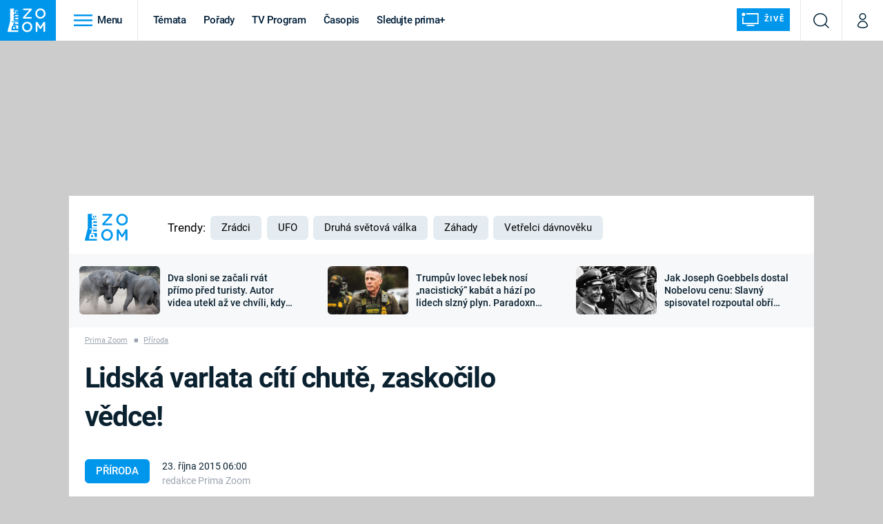

--- FILE ---
content_type: text/html; charset=UTF-8
request_url: https://zoom.iprima.cz/priroda/lidska-varlata-citi-chute-zaskocilo-vedce
body_size: 30637
content:
<!DOCTYPE html>
<html lang="cs">
<head>
    <meta charset="UTF-8">
    <meta name="viewport" content="width=device-width, initial-scale=1">
    <meta name="author" content="FTV Prima">
    <title>Lidská varlata cítí chutě, zaskočilo vědce! - Prima Zoom</title>

    <meta name="referrer" content="no-referrer-when-downgrade" id="referrer-policy-meta">
    <link rel="alternate" type="application/rss+xml" title="Prima Zoom RSS Feed" href="/rss" />

            <meta name="robots" content="max-image-preview:large">
    
    <meta name="google-site-verification" content="gsiOsmOWfTS9xPMRB4gH-SmA-DH11GYlFG-LDJJyZSg" />

        <link rel="preload" as="font" type="font/woff2" href="https://assets.zoom.iprima.cz/fonts/roboto-v30-latin_latin-ext-regular.woff2" crossorigin="crossorigin">
<link rel="preload" as="font" type="font/woff2" href="https://assets.zoom.iprima.cz/fonts/roboto-v30-latin_latin-ext-italic.woff2" crossorigin="crossorigin">
<link rel="preload" as="font" type="font/woff2" href="https://assets.zoom.iprima.cz/fonts/roboto-v30-latin_latin-ext-500.woff2" crossorigin="crossorigin">
<link rel="preload" as="font" type="font/woff2" href="https://assets.zoom.iprima.cz/fonts/roboto-v30-latin_latin-ext-700.woff2" crossorigin="crossorigin">

<link rel="stylesheet preconnect" href="https://assets.zoom.iprima.cz/css/fonts.160f172d.css" crossorigin="anonymous" fetchpriority="high">
        <link rel="stylesheet" href="https://assets.zoom.iprima.cz/css/gallery-bundle-custom.3b46b35a.css" crossorigin="anonymous" media="print" onload="this.media=&quot;all&quot;">
    <link rel="stylesheet" href="https://assets.zoom.iprima.cz/css/gallery-bundle.b324d615.css" crossorigin="anonymous" media="print" onload="this.media=&quot;all&quot;">
    <noscript><link rel="stylesheet" href="https://assets.zoom.iprima.cz/css/gallery-bundle-custom.3b46b35a.css"></noscript>
    <noscript><link rel="stylesheet" href="https://assets.zoom.iprima.cz/css/gallery-bundle.b324d615.css"></noscript>

        <link rel="stylesheet preconnect" href="https://assets.zoom.iprima.cz/master.58886b8b.css" crossorigin="anonymous" fetchpriority="high">

            <script type="application/ld+json">{"@context":"https:\/\/schema.org","@type":"NewsArticle","headline":"Lidsk\u00e1 varlata c\u00edt\u00ed chut\u011b, zasko\u010dilo v\u011bdce!","description":"Kdo by to byl do nich \u0159ekl?!","url":"https:\/\/zoom.iprima.cz\/priroda\/lidska-varlata-citi-chute-zaskocilo-vedce","datePublished":"2015-10-23T06:00:00+02:00","mainEntityOfPage":"https:\/\/zoom.iprima.cz\/priroda\/lidska-varlata-citi-chute-zaskocilo-vedce","dateModified":"2015-10-23T06:00:00+02:00","publisher":{"@context":"https:\/\/schema.org","@type":"NewsMediaOrganization","name":"FTV Prima","url":"https:\/\/zoom.iprima.cz","email":"online@iprima.cz","logo":{"@context":"https:\/\/schema.org","@type":"ImageObject","url":"\/images\/logo-zoom-svg.png","width":802,"height":282,"caption":"Prima ZOOM","creditText":"FTV Prima","copyrightNotice":"FTV Prima","creator":{"@context":"https:\/\/schema.org","@type":"Organization","name":"FTV Prima"},"license":"https:\/\/www.iprima.cz\/vseobecne-podminky","acquireLicensePage":"https:\/\/www.iprima.cz\/vseobecne-podminky"},"sameAs":["https:\/\/www.facebook.com\/primazoom.cz\/","https:\/\/www.instagram.com\/zoom\/","https:\/\/www.youtube.com\/FtvPrima\/"],"alternateName":["Prima","FTV Prima, Prima Zoom"]},"copyrightYear":"2026","author":{"@context":"https:\/\/schema.org","@type":"Person","name":"redakce Prima Zoom","description":null,"image":{"@context":"https:\/\/schema.org","@type":"ImageObject","url":"https:\/\/cdn.administrace.tv\/2022\/05\/18\/small_11\/bfa0f1d6a0c3bb5e4e8fea31dd3535bb.png","width":800,"height":800,"creditText":"FTV Prima","copyrightNotice":"FTV Prima","creator":{"@context":"https:\/\/schema.org","@type":"Organization","name":"FTV Prima"},"license":"https:\/\/www.iprima.cz\/vseobecne-podminky","acquireLicensePage":"https:\/\/www.iprima.cz\/vseobecne-podminky"},"url":"https:\/\/zoom.iprima.cz\/redakce-prima-zoom","jobTitle":"redakce magaz\u00ednu Prima Zoom"},"image":{"@context":"https:\/\/schema.org","@type":"ImageObject","url":"https:\/\/cdn.administrace.tv\/2022\/04\/23\/small_169\/1b2d640da644d7f0d94aac72d32ad770.png","width":800,"height":450,"caption":"Torzo se v\u0161\u00edm d\u016fle\u017eit\u00fdm...","copyrightNotice":"FTV Prima","creditText":"FTV Prima","creator":{"@context":"https:\/\/schema.org","@type":"Organization","name":"FTV Prima"},"license":"https:\/\/www.iprima.cz\/vseobecne-podminky","acquireLicensePage":"https:\/\/www.iprima.cz\/vseobecne-podminky"}}</script>
                <script type="application/ld+json">{"@context":"https:\/\/schema.org","@type":"BreadcrumbList","itemListElement":[{"@type":"ListItem","position":1,"name":"P\u0159\u00edroda","item":"https:\/\/zoom.iprima.cz\/priroda"}]}</script>
    
            <link rel="canonical" href="https://zoom.iprima.cz/priroda/lidska-varlata-citi-chute-zaskocilo-vedce">
    
    <script>
    window.didomiOnReady = window.didomiOnReady || [];
    window.didomiOnReady.push(function () {
        addGTM(window, document, 'script', 'dataLayer', 'GTM-MPL3TB9');
    });

    /**
     */
    function addGTM(w, d, s, l, i) {
        w[l] = w[l] || [];
        w[l].push({'gtm.start': new Date().getTime(), event: 'gtm.js'});
        var f = d.getElementsByTagName(s)[0],
            j = d.createElement(s),
            dl = l != 'dataLayer' ? '&l=' + l : '';
        j.async = true;
        j.src = 'https://www.googletagmanager.com/gtm.js?id=' + i + dl;
        f.parentNode.insertBefore(j, f);
    }
</script>                <meta property="fb:app_id" content="1167544556595652" />
                <meta property="og:url" content="https://zoom.iprima.cz/priroda/lidska-varlata-citi-chute-zaskocilo-vedce" />
                <meta property="og:type" content="article" />
                <meta property="og:title" content="Lidská varlata cítí chutě, zaskočilo vědce!" />
        <meta name="twitter:title" content="Lidská varlata cítí chutě, zaskočilo vědce!" />
                <meta property="og:description" content="Kdo by to byl do nich řekl?!" />
        <meta name="twitter:description" content="Kdo by to byl do nich řekl?!" />
                <meta property="og:image" content="https://cdn.administrace.tv/2022/04/23/social_networks_overlay_zoom/1b2d640da644d7f0d94aac72d32ad770.png" />
        <meta property="og:image:width" content="1200" />
        <meta property="og:image:height" content="625" />
        <meta name="twitter:image" content="https://cdn.administrace.tv/2022/04/23/social_networks_overlay_zoom/1b2d640da644d7f0d94aac72d32ad770.png" />
        <meta name="twitter:card" content="summary_large_image" />
    <meta name="twitter:site" content="Prima Zoom" />
    <meta property="og:site_name" content="Prima Zoom" />
        
<script id="prima.sso.script" src="https://user-sso-script.prod.iprima.cz/sso.js" async></script>
<script>
    var ssoInitialized = false;

    function onSSOLoad() {
        ssoInitialized = true;

        // check if user is logged in on initialization
        if (!sso.isUserLoggedIn()) {
            onLogout();
        }

        // user is logged out
        sso.listen('sso.logoutDone', function () {
            onLogout();
            // workaround: refresh disqus module
            if (typeof launchDisqus === 'function') {
                window.launchDisqus(true);
            }
        });

        // user is logged in
        sso.listen('sso.tokenReceived', function () {
            onLogin();
            // workaround: refresh disqus module
            if (typeof launchDisqus === 'function') {
                window.launchDisqus(true);
            }
        });
    }

    function login() {
        sso.login({ ref: 'magazine' });
    }

    function logout() {
        sso.logout();
        onLogout();
    }

    function getUserInfo() {
        return fetch('https://gateway-api.prod.iprima.cz/json-rpc/', {
            method: 'POST',
            headers: {
                'Content-Type': 'application/json'
            },
            body: JSON.stringify({
                jsonrpc: '2.0',
                id: `magazine-${Date.now().toString(36)}`, // similar to uniqid()
                method: 'user.user.info.lite.byAccessToken',
                params: {
                    _accessToken: sso.getAccessToken()
                }
            })
        });
    }

    function onLogin() {
        getUserInfo()
            .then((response) => response.json())
            .then((data) => {
                const userInfo = data['result']['data'];
                const name = userInfo.name || userInfo.email;

                $$('#login-account').find('div.login-item-description').html = escapeHtml(name);
                $$('#login-mobile-user').text(escapeHtml(name));
                // show/hide elements
                $$('#logged-out-submenu').addClass('hidden');
                $$('#logged-in-submenu').removeClass('hidden');
                $$('.only-logged-out').addClass('hidden');
                $$('.only-logged-in').removeClass('hidden');

                setUserIcon(true);
            })
            .catch(() => {
                // we expect token is invalid so refresh it
                sso.ssoToken.refresh();
            });
    }

    function onLogout() {
        $$('#logged-out-submenu').removeClass('hidden');
        $$('#logged-in-submenu').addClass('hidden');
        $$('.only-logged-in').addClass('hidden');
        $$('.only-logged-out').removeClass('hidden');

        setUserIcon(false);
    }

    function setUserIcon(logged) {
        let userIconElement = $$('#user-login-icon');

        /* Remove current icons */
        userIconElement.removeClass('i-user');
        userIconElement.removeClass('i-user-filled');

        /* Set new icon */
        if (logged) {
            userIconElement.addClass('i-user-filled');
        } else {
            userIconElement.addClass('i-user');
        }
    }
</script>

            <script>
            var dataLayer = dataLayer || [];
            dataLayer.push({"event":"page.view","page":{"type":"article","version":"1.0","content":{"id":97024,"title":"Lidsk\u00e1 varlata c\u00edt\u00ed chut\u011b, zasko\u010dilo v\u011bdce!","kind":"article-standard","published":"2015-10-23T06:00:00+02:00","layout":"sph","authors":{"name":["redakce Prima Zoom"],"id":[15201]},"categories":{"main":"P\u0159\u00edroda","main_id":611,"list":["P\u0159\u00edroda"],"list_id":[611]},"tags":{"name":["v\u00fdzkum","my\u0161","receptor","varle","Business Insider","Monell Chemical Senses Center"],"id":[5555,50282,62854,74648,89220,92799]}}}});
        </script>
    
    <link rel="apple-touch-icon" sizes="180x180" href="https://assets.zoom.iprima.cz/favicon/apple-touch-icon.png">
<link rel="icon" type="image/png" sizes="32x32" href="https://assets.zoom.iprima.cz/favicon/favicon-32x32.png">
<link rel="icon" type="image/png" sizes="16x16" href="https://assets.zoom.iprima.cz/favicon/favicon-16x16.png">
<link rel="manifest" href="https://assets.zoom.iprima.cz/favicon/site.webmanifest">
<link rel="mask-icon" href="https://assets.zoom.iprima.cz/favicon/safari-pinned-tab.svg" color="#5bbad5">
<link rel="shortcut icon" href="https://assets.zoom.iprima.cz/favicon/favicon.ico">
<meta name="msapplication-TileColor" content="#da532c">
<meta name="msapplication-config" content="https://assets.zoom.iprima.cz/favicon/browserconfig.xml">
<meta name="theme-color" content="#ffffff">
                    <meta name="description" content="Kdo by to byl do nich řekl?!">
    </head>
<body class="with-gate-ad bg-blue-dark-1" data-fallback-image="https://assets.zoom.iprima.cz/images/fallback-image.jpg">
    
<header class="sticky-header fixed md:sticky w-full top-0 z-30">
    <nav class="bg-white clear-after flex text-blue-dark tracking-tight border-gray-200">
                <a class="block float-left h-navbar-height bg-blue-light py-2.5 pr-4 pl-3" href="/">
            <img src="https://assets.zoom.iprima.cz/images/logo-zoom.svg" class="h-full" alt="Logo Prima Zoom">
        </a>

                <div class="block grow ml:grow-0 ml:w-full">
            <ul class="flex justify-end ml:block my-0 mr-0 ml-2 ml:ml-4 p-0 list-none h-navbar-height leading-navbar-height">
                                <li class="inline-block relative ml:pr-2 ml:pr-3 ml:mr-2 ml:border-r order-2">
                    <a class="navbar-menu-toggle inline-block leading-navbar-height font-medium text-base px-5 ml:px-3 cursor-pointer hover:bg-gray-100">
                        <i class="icon i-burger-menu inline-block text-lg mr-1 relative -bottom-1"></i>
                        <span class="hidden ml:inline-block">Menu</span>
                    </a>
                </li>

                                                                            <li class="navbar-link hidden ml:inline-block ">
                            <a                                href="https://zoom.iprima.cz/temata#_il=top-menu"
                               class="inline-block leading-navbar-height font-medium text-base relative px-2 xs:px-4 ml:px-2 ml:px-3 hover:bg-gray-100">
                                Témata
                            </a>
                        </li>
                                            <li class="navbar-link hidden ml:inline-block ">
                            <a                                href="https://zoom.iprima.cz/porady#_il=top-menu"
                               class="inline-block leading-navbar-height font-medium text-base relative px-2 xs:px-4 ml:px-2 ml:px-3 hover:bg-gray-100">
                                Pořady
                            </a>
                        </li>
                                            <li class="navbar-link hidden ml:inline-block ">
                            <a target="_blank"                                href="https://www.iprima.cz/tv-program#_il=top-menu"
                               class="inline-block leading-navbar-height font-medium text-base relative px-2 xs:px-4 ml:px-2 ml:px-3 hover:bg-gray-100">
                                TV Program
                            </a>
                        </li>
                                            <li class="navbar-link hidden ml:inline-block ">
                            <a                                href="https://zoom.iprima.cz/casopis#_il=top-menu"
                               class="inline-block leading-navbar-height font-medium text-base relative px-2 xs:px-4 ml:px-2 ml:px-3 hover:bg-gray-100">
                                Časopis
                            </a>
                        </li>
                                            <li class="navbar-link hidden ml:inline-block ">
                            <a target="_blank"                                href="https://www.iprima.cz#_il=top-menu"
                               class="inline-block leading-navbar-height font-medium text-base relative px-2 xs:px-4 ml:px-2 ml:px-3 hover:bg-gray-100">
                                Sledujte prima+
                            </a>
                        </li>
                                    
                                <li class="navbar-link navbar-live-button inline-block float-right">
                    <a href="/vysilani"
                       class="inline-flex flex-col justify-center rounded-sm items-center pt-1 pb-0 pl-2 pr-2
                            ml:pr-2 ml:pl-1 ml:pt-1 ml:pb-2 ml-2 mr-1 ml:mr-4 font-sans font-bold uppercase text-white
                            no-underline bg-blue-light cursor-pointer ml:rounded-none ml:flex-row hover:bg-blue-light-transparent">
                        <i class="w-8 h-6 inline mr-0 ml:mr-2 -ml-2 -mt-1 text-5xl italic leading-6 bg-no-repeat bg-contain" style="margin-bottom: -0.05rem"></i>
                        <span class="leading-6 cursor-pointer text-xs ml:-mb-1">Živě</span>
                    </a>
                </li>
            </ul>
        </div>

                <div class="right ml-auto">
            <ul class="navbar-right-icons hidden ml:flex p-0 m-0 list-none h-full">
                                <li class="relative inline-block border-l">
                    <a href="/vyhledat" class="navbar-right-icon-link w-navbar-height h-full flex items-center justify-center hover:bg-gray-100">
                        <i class="icon i-search text-2xl"></i><span class="sr-only">Vyhledávání</span>
                    </a>
                </li>

                                <li class="relative inline-block border-l group user-profile">
                    <a href="" class="navbar-right-icon-link w-navbar-height h-full flex items-center justify-center group-hover:bg-blue-light">
                        <i id="user-login-icon" class="icon i-user text-2xl filter"></i><span class="sr-only">Můj profil</span>
                    </a>

                                        <div class="navbar-login-popup hidden absolute right-0 p-2 pr-0 -mt-2 z-30 w-80 group-hover:block font-medium text-sm">
        <ul class="logged-in mb-4 hidden" id="logged-in-submenu">
        <li class="navbar-login-popup-item  block relative px-5 border-0 border-b border-blue-dark-2 border-opacity-25 border-solid">
    <a href="https://profil.iprima.cz/user?ref=magazine"
       target="_blank"            id="login-account"                   class="flex pb-4 pt-3 flex-wrap h-full text-base font-bold no-underline">
                <div class="w-2/12 flex items-center">
            <i class="icon i-settings text-2xl h-5"></i>
        </div>
        <div class="w-10/12 pl-1">
            
                            <div class="login-item-label text-white font-normal text-lg w-full leading-normal">Nastavení účtu</div>
            
            
            
                    </div>
            </a>
</li>        <li class="navbar-login-popup-item  block relative px-5 ">
    <a href=""
                               onclick="logout(); return false;"       class="flex pb-4 pt-3 flex-wrap h-full text-base font-bold no-underline">
                <div class="w-2/12 flex items-center">
            <i class="icon i-logout text-2xl h-5"></i>
        </div>
        <div class="w-10/12 pl-1">
            
                            <div class="login-item-label text-white font-normal text-lg w-full leading-normal">Odhlásit se</div>
            
            
            
                    </div>
            </a>
</li>    </ul>

        <ul class="not-logged-in border-t border-gray-200" id="logged-out-submenu">
        <li class="navbar-login-popup-item navbar-login-popup-item--light block relative px-5 border-0 border-b border-blue-dark-2 border-opacity-25 border-solid">
    <a href=""
                               onclick="login(); return false;"       class="flex pb-4 pt-3 flex-wrap h-full text-base font-bold no-underline">
        
                            <div class="login-item-label text-white font-normal text-lg w-full leading-normal">Máte již účet?</div>
            
            
                            <button class="button pr-5 pl-5 leading-tight">Přihlásit se</button>
            
                </a>
</li>        <li class="navbar-login-popup-item navbar-login-popup-item--dark block relative px-5 ">
    <a href=""
                               onclick="sso.register({ ref: &#039;magazine&#039; }); return false;"       class="flex pb-4 pt-3 flex-wrap h-full text-base font-bold no-underline">
        
                            <div class="login-item-label text-white font-normal text-lg w-full leading-normal">Jste tu poprvé?</div>
            
            
                            <button class="button pr-5 pl-5 leading-tight">Vytvořte si účet</button>
            
                </a>
</li>    </ul>
</div>
                </li>
            </ul>
        </div>
    </nav>

        <div id="navbar-menu" class="bg-blue-dark-2 opacity-0 pointer-events-none transition-opacity duration-200 ease-linear ml:bg-blue-dark-transparent-header absolute top-navbar-height left-0 z-20 w-full">
                <i class="navbar-menu-toggle icon i-close text-3xl absolute bg-blue-dark-2 h-navbar-height ml:bg-transparent right-0 -top-navbar-height ml:top-0 p-5 cursor-pointer"></i>

        <div class="overflow-auto navbar-menu-content flex w-full flex-wrap pb-28 ml:pb-0">
                        <div class="mobile-menu-wrapper">
                                    <div class="trends-molecule w-full items-center justify-center pt-6 ml:pt-2 px-4 sm:px-8 ml:px-0 ml:ml-12 ml:justify-start ml:overflow-hidden ml:h-12">
        <p class="text-white ml:text-black text-base ml:text-lg mr-2 inline-block">Trendy:</p>

                    <div class="mr-1 sm:mr-2 mb-2 inline-block">
                <a href="https://www.iprima.cz/serialy/zradci">
                    <span class="tag tag-blue tag-big">Zrádci</span>
                </a>
            </div>
                    <div class="mr-1 sm:mr-2 mb-2 inline-block">
                <a href="https://zoom.iprima.cz/ufo-mimozemstane">
                    <span class="tag tag-blue tag-big">UFO</span>
                </a>
            </div>
                    <div class="mr-1 sm:mr-2 mb-2 inline-block">
                <a href="https://zoom.iprima.cz/2-svetova-valka">
                    <span class="tag tag-blue tag-big">Druhá světová válka</span>
                </a>
            </div>
                    <div class="mr-1 sm:mr-2 mb-2 inline-block">
                <a href="https://zoom.iprima.cz/zahady-konspirace">
                    <span class="tag tag-blue tag-big">Záhady</span>
                </a>
            </div>
                    <div class="mr-1 sm:mr-2 mb-2 inline-block">
                <a href="https://zoom.iprima.cz/porady/vetrelci-davnoveku">
                    <span class="tag tag-blue tag-big">Vetřelci dávnověku</span>
                </a>
            </div>
            </div>


                                <div class="search-field pt-4 pb-6 sm:pt-6 px-4 sm:px-8 ml:hidden w-full relative">
                    <form method="get" action="/vyhledat/%25query%25" class="search-form">
                        <input type="text"
                               name="search_query"
                               pattern=".{3,}"
                               required
                               class="navbar-menu-search-input w-full rounded-md bg-blue-dark-1 text-blue-light-text h-14 pl-5 pr-14 outline-none"
                               placeholder="Hledejte pořad nebo téma"
                               tabindex="-1"
                               readonly>
                        <button type="submit" class="absolute right-8 sm:right-12 top-8 ml:top-10"><i class="icon i-search i-white text-2xl"></i></button>
                    </form>
                </div>

                                <ul class="mobile-main-menu">
                    <li class="opened">
                        <a href="">
                            <i class="icon i-burger-menu-white text-xs mr-4 mt-2"></i>
                            Témata
                        </a>

                                                    <ul class="mobile-menu-topics">
                                                                    <li>
                                        <a href="https://zoom.iprima.cz/temata#_il=top-menu" >
                                            Témata

                                                                                            <i class="icon i-arrow i-right"></i>
                                                                                    </a>

                                                                            </li>
                                                                    <li>
                                        <a href="https://zoom.iprima.cz/porady#_il=top-menu" >
                                            Pořady

                                                                                            <i class="icon i-arrow i-right"></i>
                                                                                    </a>

                                                                            </li>
                                                                    <li>
                                        <a href="https://www.iprima.cz/tv-program#_il=top-menu" target="_blank">
                                            TV Program

                                                                                            <i class="icon i-arrow i-right"></i>
                                                                                    </a>

                                                                            </li>
                                                                    <li>
                                        <a href="https://zoom.iprima.cz/casopis#_il=top-menu" >
                                            Časopis

                                                                                            <i class="icon i-arrow i-right"></i>
                                                                                    </a>

                                                                            </li>
                                                                    <li>
                                        <a href="https://www.iprima.cz#_il=top-menu" target="_blank">
                                            Sledujte prima+

                                                                                            <i class="icon i-arrow i-right"></i>
                                                                                    </a>

                                                                            </li>
                                                            </ul>
                                            </li>
                    <li class="only-logged-out">
                        <a href="" onclick="login(); return false;" class="only-logged-out navbar-login-button">
                            <i class="icon i-user i-white"></i>
                            Přihlášení
                        </a>
                    </li>
                    <li class="only-logged-in hidden opened">
                        <a href="" class="navbar-login-button">
                            <i class="icon i-user-filled i-white"></i>
                            <span id="login-mobile-user"></span>
                        </a>
                        <ul class="mobile-menu-topics user-profile-submenu">
                            <li>
                                <a href="https://profil.iprima.cz/user?ref=magazine" class="text-white" style="padding-top: 0">
                                    Můj profil
                                    <i class="icon i-arrow i-arrow-down i-right"></i>
                                </a>
                            </li>
                            <li>
                                <a href="" onclick="logout(); return false;" class="text-white">
                                    Odhlásit se
                                    <i class="icon i-arrow i-arrow-down i-right"></i>
                                </a>
                            </li>
                        </ul>
                    </li>
                </ul>

                                <div class="navbar-share-icons-molecule flex ml:block items-center text-blue-light-text text-base">
    <span class="block w-5/12 ml:w-full mb-2 mr-2">Sledujte nás</span>
    <div class="flex justify-end w-7/12 ml:w-full ml:block">
                            <a href="https://www.facebook.com/primazoom.cz" class="pr-2" target="_blank">
                <i class="icon i-facebook-square text-4xl"></i>
            </a>
        
                
                            <a href="https://www.instagram.com/prima_zoom" class="pr-2" target="_blank">
                <i class="icon i-instagram-square text-4xl"></i>
            </a>
        
                            <a href="https://www.youtube.com/c/PrimaZoomCZ" class="pr-2" target="_blank">
                <i class="icon i-youtube-square text-4xl"></i>
            </a>
            </div>
</div>            </div>

                        <div class="burger-menu-wrapper">
                <div class="burger-menu-inner-wrapper">
                                                                        <div class="navbar-menu-box navbar-menu-box-category">
                                <div class="navbar-menu-box-wrapper">
                                                                            <ul class="burger-menu-links">
                                            <li>
                                                <a href="https://zoom.iprima.cz/cestovatele-dobrodruzi" >
                                                    Cestování
                                                </a>

                                                                                                    <ul>
                                                                                                                    <li>
                                                                <a href="https://zoom.iprima.cz/nejkrasnejsi-hrady-a-zamky" >
                                                                    Hrady a zámky
                                                                </a>
                                                            </li>
                                                                                                                    <li>
                                                                <a href="https://zoom.iprima.cz/specialy/hedvabna-stezka" >
                                                                    Hedvábná stezka
                                                                </a>
                                                            </li>
                                                                                                                    <li>
                                                                <a href="https://zoom.iprima.cz/priroda" >
                                                                    Příroda
                                                                </a>
                                                            </li>
                                                                                                            </ul>
                                                                                            </li>
                                        </ul>
                                                                    </div>
                            </div>
                                                                                                <div class="navbar-menu-box navbar-menu-box-category">
                                <div class="navbar-menu-box-wrapper">
                                                                            <ul class="burger-menu-links">
                                            <li>
                                                <a href="https://zoom.iprima.cz/historie" >
                                                    Historie
                                                </a>

                                                                                                    <ul>
                                                                                                                    <li>
                                                                <a href="https://zoom.iprima.cz/vikingove" >
                                                                    Vikingové
                                                                </a>
                                                            </li>
                                                                                                                    <li>
                                                                <a href="https://zoom.iprima.cz/nejvetsi-epidemie-vsech-dob" >
                                                                    Epidemie a pandemie
                                                                </a>
                                                            </li>
                                                                                                                    <li>
                                                                <a href="https://zoom.iprima.cz/specialy/tajemstvi-stareho-egypta" >
                                                                    Starověký Egypt
                                                                </a>
                                                            </li>
                                                                                                            </ul>
                                                                                            </li>
                                        </ul>
                                                                    </div>
                            </div>
                                                                                                <div class="navbar-menu-box navbar-menu-box-category">
                                <div class="navbar-menu-box-wrapper">
                                                                            <ul class="burger-menu-links">
                                            <li>
                                                <a href="https://zoom.iprima.cz/veda-technika" >
                                                    Věda a technika
                                                </a>

                                                                                                    <ul>
                                                                                                                    <li>
                                                                <a href="https://zoom.iprima.cz/koronavirus" >
                                                                    Koronavirus
                                                                </a>
                                                            </li>
                                                                                                                    <li>
                                                                <a href="https://zoom.iprima.cz/vesmir" >
                                                                    Vesmír
                                                                </a>
                                                            </li>
                                                                                                                    <li>
                                                                <a href="https://zoom.iprima.cz/mars" >
                                                                    Mars
                                                                </a>
                                                            </li>
                                                                                                            </ul>
                                                                                            </li>
                                        </ul>
                                                                    </div>
                            </div>
                                                                                                <div class="navbar-menu-box navbar-menu-box-category">
                                <div class="navbar-menu-box-wrapper">
                                                                            <ul class="burger-menu-links">
                                            <li>
                                                <a href="https://zoom.iprima.cz/valky" >
                                                    Války
                                                </a>

                                                                                                    <ul>
                                                                                                                    <li>
                                                                <a href="https://zoom.iprima.cz/studena-valka" >
                                                                    Studená válka
                                                                </a>
                                                            </li>
                                                                                                                    <li>
                                                                <a href="https://zoom.iprima.cz/valka-ve-vietnamu" >
                                                                    Válka ve Vietnamu
                                                                </a>
                                                            </li>
                                                                                                                    <li>
                                                                <a href="https://zoom.iprima.cz/valecne-filmy-a-serialy" >
                                                                    Válečné filmy a seriály
                                                                </a>
                                                            </li>
                                                                                                            </ul>
                                                                                            </li>
                                        </ul>
                                                                    </div>
                            </div>
                                                                                                <div class="navbar-menu-box navbar-menu-box-category">
                                <div class="navbar-menu-box-wrapper">
                                                                            <ul class="burger-menu-links">
                                            <li>
                                                <a href="https://zoom.iprima.cz/2-svetova-valka" >
                                                    Druhá světová válka
                                                </a>

                                                                                                    <ul>
                                                                                                                    <li>
                                                                <a href="https://zoom.iprima.cz/hitlerova-kronika" >
                                                                    Adolf Hitler
                                                                </a>
                                                            </li>
                                                                                                                    <li>
                                                                <a href="https://zoom.iprima.cz/atentat-na-reinharda-heydricha" >
                                                                    Atentát na Reinharda Heydricha
                                                                </a>
                                                            </li>
                                                                                                                    <li>
                                                                <a href="https://zoom.iprima.cz/1-svetova-valka" >
                                                                    První světová válka
                                                                </a>
                                                            </li>
                                                                                                            </ul>
                                                                                            </li>
                                        </ul>
                                                                    </div>
                            </div>
                                                                                                <div class="navbar-menu-box navbar-menu-box-category">
                                <div class="navbar-menu-box-wrapper">
                                                                            <ul class="burger-menu-links">
                                            <li>
                                                <a href="https://zoom.iprima.cz/vyroci" >
                                                    Výročí
                                                </a>

                                                                                                    <ul>
                                                                                                                    <li>
                                                                <a href="https://zoom.iprima.cz/specialy/marie-terezie" >
                                                                    Marie Terezie
                                                                </a>
                                                            </li>
                                                                                                                    <li>
                                                                <a href="https://zoom.iprima.cz/napoleon-bonaparte" >
                                                                    Napoleon Bonaparte
                                                                </a>
                                                            </li>
                                                                                                                    <li>
                                                                <a href="https://zoom.iprima.cz/britska-kralovska-rodina" >
                                                                    Britská královská rodina
                                                                </a>
                                                            </li>
                                                                                                            </ul>
                                                                                            </li>
                                        </ul>
                                                                    </div>
                            </div>
                                                                                                <div class="navbar-menu-box navbar-menu-box-category">
                                <div class="navbar-menu-box-wrapper">
                                                                            <ul class="burger-menu-links">
                                            <li>
                                                <a href="https://zoom.iprima.cz/zahady-konspirace" >
                                                    Záhady a konspirace
                                                </a>

                                                                                                    <ul>
                                                                                                                    <li>
                                                                <a href="https://zoom.iprima.cz/ufo-mimozemstane" >
                                                                    UFO a mimozemšťané
                                                                </a>
                                                            </li>
                                                                                                                    <li>
                                                                <a href="https://zoom.iprima.cz/utajene-pribehy-ceskych-dejin" >
                                                                    Utajené příběhy českých dějin
                                                                </a>
                                                            </li>
                                                                                                                    <li>
                                                                <a href="https://zoom.iprima.cz/alternativni-historie-co-se-stalo-kdyby" >
                                                                    Alternativní historie
                                                                </a>
                                                            </li>
                                                                                                            </ul>
                                                                                            </li>
                                        </ul>
                                                                    </div>
                            </div>
                                                                                                <div class="navbar-menu-box navbar-menu-box-category">
                                <div class="navbar-menu-box-wrapper">
                                                                            <ul class="burger-menu-links">
                                            <li>
                                                <a href="https://zoom.iprima.cz/zajimavosti" >
                                                    Zajímavosti
                                                </a>

                                                                                                    <ul>
                                                                                                                    <li>
                                                                <a href="https://zoom.iprima.cz/film-vs-realita" >
                                                                    Filmy versus realita
                                                                </a>
                                                            </li>
                                                                                                                    <li>
                                                                <a href="https://zoom.iprima.cz/horor-vs-realita" >
                                                                    Horory versus realita
                                                                </a>
                                                            </li>
                                                                                                                    <li>
                                                                <a href="https://zoom.iprima.cz/opticke-iluze-a-klamy" >
                                                                    Optické iluze a klamy
                                                                </a>
                                                            </li>
                                                                                                            </ul>
                                                                                            </li>
                                        </ul>
                                                                    </div>
                            </div>
                                                            </div>

                                <div class="navbar-menu-box navbar-menu-box-links">
                                            <ul class="burger-menu-links mb-10">
                                                            <li>
                                    <a href="https://www.iprima.cz" target="_blank">
                                        Prima+
                                    </a>
                                </li>
                                                            <li>
                                    <a href="https://cnn.iprima.cz" target="_blank">
                                        CNN Prima NEWS
                                    </a>
                                </li>
                                                            <li>
                                    <a href="https://fresh.iprima.cz" target="_blank">
                                        Prima FRESH
                                    </a>
                                </li>
                                                            <li>
                                    <a href="https://living.iprima.cz" target="_blank">
                                        Prima LIVING
                                    </a>
                                </li>
                                                            <li>
                                    <a href="https://zeny.iprima.cz" >
                                        Prima Ženy
                                    </a>
                                </li>
                                                            <li>
                                    <a href="https://lajk.iprima.cz" target="_blank">
                                        Prima LAJK
                                    </a>
                                </li>
                                                    </ul>
                    
                                        <div class="navbar-share-icons-molecule flex ml:block items-center text-blue-light-text text-base">
    <span class="block w-5/12 ml:w-full mb-2 mr-2">Sledujte nás</span>
    <div class="flex justify-end w-7/12 ml:w-full ml:block">
                            <a href="https://www.facebook.com/primazoom.cz" class="pr-2" target="_blank">
                <i class="icon i-facebook-square text-4xl"></i>
            </a>
        
                
                            <a href="https://www.instagram.com/prima_zoom" class="pr-2" target="_blank">
                <i class="icon i-instagram-square text-4xl"></i>
            </a>
        
                            <a href="https://www.youtube.com/c/PrimaZoomCZ" class="pr-2" target="_blank">
                <i class="icon i-youtube-square text-4xl"></i>
            </a>
            </div>
</div>                </div>
            </div>
        </div>
    </div>
</header>


        <div class="header-mone-wrapper static lg:relative">
        <div class="mone_box leader_mobile_rectangle_box">
            <div class="mone_header hide"></div>
            <div class="sas_mone" data-d-area="leaderboard-1" data-m-area="mobilerectangle-1" id="sas_788382"></div>
        </div>
    </div>

    <div class="container main-container">
        <div class="article-detail wrapper-with-sticky-ad bg-white clear-after">
            <header class="hidden ml:flex px-6 py-5 items-center">
    <a href="/" class="pt-4">
        <img src="https://assets.zoom.iprima.cz/images/logo-zoom-blue.svg" alt="Prima Zoom logo" class="-mt-2 mr-6">
    </a>
        <div class="trends-molecule w-full items-center justify-center pt-6 ml:pt-2 px-4 sm:px-8 ml:px-0 ml:ml-12 ml:justify-start ml:overflow-hidden ml:h-12">
        <p class="text-white ml:text-black text-base ml:text-lg mr-2 inline-block">Trendy:</p>

                    <div class="mr-1 sm:mr-2 mb-2 inline-block">
                <a href="https://www.iprima.cz/serialy/zradci">
                    <span class="tag tag-blue tag-big">Zrádci</span>
                </a>
            </div>
                    <div class="mr-1 sm:mr-2 mb-2 inline-block">
                <a href="https://zoom.iprima.cz/ufo-mimozemstane">
                    <span class="tag tag-blue tag-big">UFO</span>
                </a>
            </div>
                    <div class="mr-1 sm:mr-2 mb-2 inline-block">
                <a href="https://zoom.iprima.cz/2-svetova-valka">
                    <span class="tag tag-blue tag-big">Druhá světová válka</span>
                </a>
            </div>
                    <div class="mr-1 sm:mr-2 mb-2 inline-block">
                <a href="https://zoom.iprima.cz/zahady-konspirace">
                    <span class="tag tag-blue tag-big">Záhady</span>
                </a>
            </div>
                    <div class="mr-1 sm:mr-2 mb-2 inline-block">
                <a href="https://zoom.iprima.cz/porady/vetrelci-davnoveku">
                    <span class="tag tag-blue tag-big">Vetřelci dávnověku</span>
                </a>
            </div>
            </div>

</header>
                <section class="top-articles-molecule flex flex-wrap py-5 pr-4 pl-8 sm:px-0 bg-blue-light-2 overflow-hidden hidden md:block">
        <div class="swiper top-articles-swiper swiper-full-width swiper-flex flex" data-nav="blue-light" data-swiper-config="topArticlesConfig" data-swiper-breakpoints="desktop">
            <div class="swiper-wrapper">
                            <article class="swiper-slide flex-col sm:flex-row flex-wrap items-center">
                    <a href="https://zoom.iprima.cz/priroda/souboj-slonu-502191" class="w-full sm:w-4/12 aspect-169">
                        <picture>
                            <img style="min-height: 70px;"
                                 src="https://cdn.administrace.tv/2026/01/22/mini_169/29908d7a637ec32ecd47ac3100901a42.jpg"
                                 fetchpriority="low"
                                 alt="Dva sloni se začali rvát přímo před turisty. Autor videa utekl až ve chvíli, kdy vyvrátili strom"
                                 width="350"
                                 height="197"
                                 class="w-full object-cover rounded-md mb-3 sm:mb-0 hover:opacity-90 keep-image-ratio">
                        </picture>
                    </a>
                    <p class="sm:w-8/12 sm:pl-3 sm:pr-3 md:pr-6 lg:pr-10 text-xs sm:text-sm my-0 font-medium text-blue-dark-2 leading-snug line-clamp-3">
                        <a href="https://zoom.iprima.cz/priroda/souboj-slonu-502191" class="hover:underline">
                            Dva sloni se začali rvát přímo před turisty. Autor videa utekl až ve chvíli, kdy vyvrátili strom
                        </a>
                    </p>
                </article>
                            <article class="swiper-slide flex-col sm:flex-row flex-wrap items-center">
                    <a href="https://zoom.iprima.cz/zajimavosti/trumpuv-lovec-lebek-502185" class="w-full sm:w-4/12 aspect-169">
                        <picture>
                            <img style="min-height: 70px;"
                                 src="https://cdn.administrace.tv/2026/01/22/mini_169/a751d139d370fca6a7181a6c0b93fd3a.jpg"
                                 fetchpriority="low"
                                 alt="Trumpův lovec lebek nosí „nacistický“ kabát a hází po lidech slzný plyn. Paradoxně je z imigrantské rodiny"
                                 width="350"
                                 height="197"
                                 class="w-full object-cover rounded-md mb-3 sm:mb-0 hover:opacity-90 keep-image-ratio">
                        </picture>
                    </a>
                    <p class="sm:w-8/12 sm:pl-3 sm:pr-3 md:pr-6 lg:pr-10 text-xs sm:text-sm my-0 font-medium text-blue-dark-2 leading-snug line-clamp-3">
                        <a href="https://zoom.iprima.cz/zajimavosti/trumpuv-lovec-lebek-502185" class="hover:underline">
                            Trumpův lovec lebek nosí „nacistický“ kabát a hází po lidech slzný plyn. Paradoxně je z imigrantské rodiny
                        </a>
                    </p>
                </article>
                            <article class="swiper-slide flex-col sm:flex-row flex-wrap items-center">
                    <a href="https://zoom.iprima.cz/historie/goebbels-nobelova-cena-502073" class="w-full sm:w-4/12 aspect-169">
                        <picture>
                            <img style="min-height: 70px;"
                                 src="https://cdn.administrace.tv/2026/01/21/mini_169/de8657b53a1c178d864f1d2d0e778645.jpg"
                                 fetchpriority="low"
                                 alt="Jak Joseph Goebbels dostal Nobelovu cenu: Slavný spisovatel rozpoutal obří skandál"
                                 width="350"
                                 height="197"
                                 class="w-full object-cover rounded-md mb-3 sm:mb-0 hover:opacity-90 keep-image-ratio">
                        </picture>
                    </a>
                    <p class="sm:w-8/12 sm:pl-3 sm:pr-3 md:pr-6 lg:pr-10 text-xs sm:text-sm my-0 font-medium text-blue-dark-2 leading-snug line-clamp-3">
                        <a href="https://zoom.iprima.cz/historie/goebbels-nobelova-cena-502073" class="hover:underline">
                            Jak Joseph Goebbels dostal Nobelovu cenu: Slavný spisovatel rozpoutal obří skandál
                        </a>
                    </p>
                </article>
                            <article class="swiper-slide flex-col sm:flex-row flex-wrap items-center">
                    <a href="https://zoom.iprima.cz/zajimavosti/keto-dieta-vyrazka-502049" class="w-full sm:w-4/12 aspect-169">
                        <picture>
                            <img style="min-height: 70px;"
                                 src="https://cdn.administrace.tv/2026/01/21/mini_169/c0ec80a62fd33d7b04e88d1de596713c.jpg"
                                 fetchpriority="low"
                                 alt="Keto dieta spustila u muže brutální vyrážku, proti které jsou ekzémy slabý odvar. Případů už bylo víc"
                                 width="350"
                                 height="197"
                                 class="w-full object-cover rounded-md mb-3 sm:mb-0 hover:opacity-90 keep-image-ratio">
                        </picture>
                    </a>
                    <p class="sm:w-8/12 sm:pl-3 sm:pr-3 md:pr-6 lg:pr-10 text-xs sm:text-sm my-0 font-medium text-blue-dark-2 leading-snug line-clamp-3">
                        <a href="https://zoom.iprima.cz/zajimavosti/keto-dieta-vyrazka-502049" class="hover:underline">
                            Keto dieta spustila u muže brutální vyrážku, proti které jsou ekzémy slabý odvar. Případů už bylo víc
                        </a>
                    </p>
                </article>
                            <article class="swiper-slide flex-col sm:flex-row flex-wrap items-center">
                    <a href="https://zoom.iprima.cz/cestovani-a-dobrodruzstvi/asia-express-moderatori-502054" class="w-full sm:w-4/12 aspect-169">
                        <picture>
                            <img style="min-height: 70px;"
                                 src="https://cdn.administrace.tv/2026/01/19/mini_169/f7752554a734ebbd96ca5c8a6a8bc392.jpg"
                                 fetchpriority="low"
                                 alt="První český Asia Express odhaluje moderátory. Show provedou Štáfek a Matějovský"
                                 width="350"
                                 height="197"
                                 class="w-full object-cover rounded-md mb-3 sm:mb-0 hover:opacity-90 keep-image-ratio">
                        </picture>
                    </a>
                    <p class="sm:w-8/12 sm:pl-3 sm:pr-3 md:pr-6 lg:pr-10 text-xs sm:text-sm my-0 font-medium text-blue-dark-2 leading-snug line-clamp-3">
                        <a href="https://zoom.iprima.cz/cestovani-a-dobrodruzstvi/asia-express-moderatori-502054" class="hover:underline">
                            První český Asia Express odhaluje moderátory. Show provedou Štáfek a Matějovský
                        </a>
                    </p>
                </article>
                            <article class="swiper-slide flex-col sm:flex-row flex-wrap items-center">
                    <a href="https://zoom.iprima.cz/historie/obrovsky-poklad-502018" class="w-full sm:w-4/12 aspect-169">
                        <picture>
                            <img style="min-height: 70px;"
                                 src="https://cdn.administrace.tv/2026/01/21/mini_169/ff513955a6eaeedb32a751f78c0817eb.jpg"
                                 fetchpriority="low"
                                 alt="Turkům byl ukraden obrovský poklad. Následně ho Sověti ukradli Němcům a nechtějí ho vrátit"
                                 width="350"
                                 height="197"
                                 class="w-full object-cover rounded-md mb-3 sm:mb-0 hover:opacity-90 keep-image-ratio">
                        </picture>
                    </a>
                    <p class="sm:w-8/12 sm:pl-3 sm:pr-3 md:pr-6 lg:pr-10 text-xs sm:text-sm my-0 font-medium text-blue-dark-2 leading-snug line-clamp-3">
                        <a href="https://zoom.iprima.cz/historie/obrovsky-poklad-502018" class="hover:underline">
                            Turkům byl ukraden obrovský poklad. Následně ho Sověti ukradli Němcům a nechtějí ho vrátit
                        </a>
                    </p>
                </article>
                            <article class="swiper-slide flex-col sm:flex-row flex-wrap items-center">
                    <a href="https://zoom.iprima.cz/zahady-a-konspirace/skutecne-vymitani-dabla-501568" class="w-full sm:w-4/12 aspect-169">
                        <picture>
                            <img style="min-height: 70px;"
                                 src="https://cdn.administrace.tv/2026/01/20/mini_169/9d433ac670602d58f6b69f2c6d648e5c.jpg"
                                 fetchpriority="low"
                                 alt="Vymítače ďábla inspiroval „skutečný“ boj se Satanem. Proběhlo dvacet děsivých rituálů, film do nich leccos přidal"
                                 width="350"
                                 height="197"
                                 class="w-full object-cover rounded-md mb-3 sm:mb-0 hover:opacity-90 keep-image-ratio">
                        </picture>
                    </a>
                    <p class="sm:w-8/12 sm:pl-3 sm:pr-3 md:pr-6 lg:pr-10 text-xs sm:text-sm my-0 font-medium text-blue-dark-2 leading-snug line-clamp-3">
                        <a href="https://zoom.iprima.cz/zahady-a-konspirace/skutecne-vymitani-dabla-501568" class="hover:underline">
                            Vymítače ďábla inspiroval „skutečný“ boj se Satanem. Proběhlo dvacet děsivých rituálů, film do nich leccos přidal
                        </a>
                    </p>
                </article>
                        </div>
        </div>
    </section>


                            <div class="atom-breadcrumbs pt-3 pb-0 px-4 md:px-6 my-0 flex flex-wrap">
        
                                        <a href="/" class="underline text-gray-400 inline-flex hover:no-underline shrink-0">
                    <span class="text-xs font-normal leading-4 mr-2.5 mb-1">Prima Zoom</span>
                </a>
                <span class="text-gray-400 text-xs mr-2 mb-1 scale-65">■</span>
            
                                        <a href="https://zoom.iprima.cz/priroda" class="underline text-gray-400 inline-flex hover:no-underline shrink-0">
                    <span class="text-xs font-normal leading-4 mr-2.5 mb-1">Příroda</span>
                </a>
            
            </div>

                        <div class="relative flex flex-col flex-wrap" id="article-content">
                <div class="left-side order-3 pt-4 md:pt-6">
                    <div class="flex flex-row">
                        <div class="mr-4 sm:mr-5" style="max-width: 50%">
                                                                <a href="https://zoom.iprima.cz/priroda">
        <span class="tag tag-blue tag-big">Příroda</span>
    </a>
                                                    </div>

                        <div>
                            <span class="block text-blue-dark-2">
                                    
                        <span class="inline-block my-0 mr-px text-smm leading-5 text-left list-none">23. října 2015 06:00</span>
                                        </span>

                                                            <div>
                                                                                                                        <a href="https://zoom.iprima.cz/redakce-prima-zoom" class="leading-none text-gray-400">redakce Prima Zoom</a>
                                                                                                                                                    </div>
                                                    </div>
                    </div>
                </div>

                                <aside class="hidden md:block right-side order-9 py-4 md:pt-6" data-video-sticky-wrapper>
                    <div class="mone_box halfpage_box" data-side-block="ad">
                        <div class="mone_header hide"></div>
                        <div class="sas_mone" data-d-area="halfpagead-1" id="sas_689148"></div>
                    </div>

                    <div class="md:mb-8" data-side-block>
                            <div class="sidebar-video hide-scrollbar">
            
                <div class="video-wrapper-for-sticky relative w-full">

                        
                        <div id="pp-container-416325085"
                 class="video-js theoplayer-skin pp-container play-video w-full h-auto aspect-video z-10"
                 data-player-uid="416325085"></div>

                                </div>
        <script>
                                        
            // Player initialization
            window.addEventListener('sidebar-video-play', function() {
                pp.onReady(() => {
                    initPlayerLauncher(416325085, 'p1258698,p1341788,p1194115,p1252945,p1252941,p1346597,p1194117,p1346599,p1341784,p1341776,p1252943,p1204033', true);
                });
            });
        </script>

                
                
        </div>
    <div class="text-blue-dark-2 px-0 justify-start mt-6 mb-3 text-2xl font-bold uppercase">Mohlo by vás zajímat</div>
    <div class="w-full gap-2 flex flex-col flex-wrap" id="zoom-best-of">
                    <article class="content-aside-molecule flex flex-auto sm:flex-1 flex-row w-full md:flex-wrap ml:flex-nowrap gtm-item"
         data-id="zoom-193222"
         data-title="Nejrychlejší had světa dožene i člověka. Podívejte se na jeho zabijácký sprint"
         data-method="editor"
         data-index="1/4"         data-strip="zoom-best-of"         data-strip-location="2/3">
    <div class="block relative article-horizontal-image-wrapper h-36 w-36 md:w-full ml:w-36 mr-4 md:mr-0 ml:mr-4 pb-2.5 flex-shrink-0 overflow-hidden rounded">
                <a href="https://zoom.iprima.cz/priroda/nejrychlejsi-had-sveta-chrestys-rohaty-193222"
           onclick="gtmEventClick(this)"                      class="hover-zoom-img rounded w-full h-full
                  aspect-11">             <img loading="lazy"
                 src="https://assets.zoom.iprima.cz/images/fallback-image.jpg"
                 srcset="https://cdn.administrace.tv/2022/11/16/mini_11/e4f1d2a5a54afa808e604200dac133da.jpg 1x, https://cdn.administrace.tv/2022/11/16/small_11/e4f1d2a5a54afa808e604200dac133da.jpg 2x"
                 alt="Nejrychlejší had světa dožene i člověka. Podívejte se na jeho zabijácký sprint"
                 width="350"
                 height="350"
                 class="w-full h-full object-cover">
        </a>
    </div>

        <div class="smaller-article-heading font-bold mb-3 mt-2 tracking-tight">
        <a href="https://zoom.iprima.cz/priroda/nejrychlejsi-had-sveta-chrestys-rohaty-193222"
           onclick="gtmEventClick(this)"                      class="hover:underline relative block">
            Nejrychlejší had světa dožene i člověka. Podívejte se na jeho zabijácký sprint

                    </a>
    </div>
</article>                    <article class="content-aside-molecule flex flex-auto sm:flex-1 flex-row w-full md:flex-wrap ml:flex-nowrap gtm-item"
         data-id="zoom-193087"
         data-title="Zemské jádro skrývá zcela nový svět. Nález pod povrchem je ohromující"
         data-method="editor"
         data-index="2/4"         data-strip="zoom-best-of"         data-strip-location="2/3">
    <div class="block relative article-horizontal-image-wrapper h-36 w-36 md:w-full ml:w-36 mr-4 md:mr-0 ml:mr-4 pb-2.5 flex-shrink-0 overflow-hidden rounded">
                <a href="https://zoom.iprima.cz/vesmir/zemske-jadro-novy-svet-193087"
           onclick="gtmEventClick(this)"                      class="hover-zoom-img rounded w-full h-full
                  aspect-11">             <img loading="lazy"
                 src="https://assets.zoom.iprima.cz/images/fallback-image.jpg"
                 srcset="https://cdn.administrace.tv/2022/11/15/mini_11/5e30fad463c10770437bb064960171f0.jpg 1x, https://cdn.administrace.tv/2022/11/15/small_11/5e30fad463c10770437bb064960171f0.jpg 2x"
                 alt="Zemské jádro skrývá zcela nový svět. Nález pod povrchem je ohromující"
                 width="350"
                 height="350"
                 class="w-full h-full object-cover">
        </a>
    </div>

        <div class="smaller-article-heading font-bold mb-3 mt-2 tracking-tight">
        <a href="https://zoom.iprima.cz/vesmir/zemske-jadro-novy-svet-193087"
           onclick="gtmEventClick(this)"                      class="hover:underline relative block">
            Zemské jádro skrývá zcela nový svět. Nález pod povrchem je ohromující

                    </a>
    </div>
</article>                    <article class="content-aside-molecule flex flex-auto sm:flex-1 flex-row w-full md:flex-wrap ml:flex-nowrap gtm-item"
         data-id="zoom-193417"
         data-title="Stalingrad byl hrobem Hitlerovy armády. Žukov vlákal statisíce nacistů do smrtící pasti"
         data-method="editor"
         data-index="3/4"         data-strip="zoom-best-of"         data-strip-location="2/3">
    <div class="block relative article-horizontal-image-wrapper h-36 w-36 md:w-full ml:w-36 mr-4 md:mr-0 ml:mr-4 pb-2.5 flex-shrink-0 overflow-hidden rounded">
                <a href="https://zoom.iprima.cz/valky/operace-uran-stalingrad-193417"
           onclick="gtmEventClick(this)"                      class="hover-zoom-img rounded w-full h-full
                  aspect-11">             <img loading="lazy"
                 src="https://assets.zoom.iprima.cz/images/fallback-image.jpg"
                 srcset="https://cdn.administrace.tv/2022/11/19/mini_11/298e6e28e12672ac0724c2214971c78c.jpg 1x, https://cdn.administrace.tv/2022/11/19/small_11/298e6e28e12672ac0724c2214971c78c.jpg 2x"
                 alt="Stalingrad byl hrobem Hitlerovy armády. Žukov vlákal statisíce nacistů do smrtící pasti"
                 width="350"
                 height="350"
                 class="w-full h-full object-cover">
        </a>
    </div>

        <div class="smaller-article-heading font-bold mb-3 mt-2 tracking-tight">
        <a href="https://zoom.iprima.cz/valky/operace-uran-stalingrad-193417"
           onclick="gtmEventClick(this)"                      class="hover:underline relative block">
            Stalingrad byl hrobem Hitlerovy armády. Žukov vlákal statisíce nacistů do smrtící pasti

                    </a>
    </div>
</article>                    <article class="content-aside-molecule flex flex-auto sm:flex-1 flex-row w-full md:flex-wrap ml:flex-nowrap gtm-item"
         data-id="zoom-193020"
         data-title="Neandertálce nevyhubila válka s člověkem. Nový objev ukazuje na zkázonosné rozhodnutí"
         data-method="editor"
         data-index="4/4"         data-strip="zoom-best-of"         data-strip-location="2/3">
    <div class="block relative article-horizontal-image-wrapper h-36 w-36 md:w-full ml:w-36 mr-4 md:mr-0 ml:mr-4 pb-2.5 flex-shrink-0 overflow-hidden rounded">
                <a href="https://zoom.iprima.cz/historie/neandrtalci-pricina-vyhynuti-193020"
           onclick="gtmEventClick(this)"                      class="hover-zoom-img rounded w-full h-full
                  aspect-11">             <img loading="lazy"
                 src="https://assets.zoom.iprima.cz/images/fallback-image.jpg"
                 srcset="https://cdn.administrace.tv/2022/11/15/mini_11/61ec1eaa9889cc448091cf58a29862eb.jpg 1x, https://cdn.administrace.tv/2022/11/15/small_11/61ec1eaa9889cc448091cf58a29862eb.jpg 2x"
                 alt="Neandertálce nevyhubila válka s člověkem. Nový objev ukazuje na zkázonosné rozhodnutí"
                 width="350"
                 height="350"
                 class="w-full h-full object-cover">
        </a>
    </div>

        <div class="smaller-article-heading font-bold mb-3 mt-2 tracking-tight">
        <a href="https://zoom.iprima.cz/historie/neandrtalci-pricina-vyhynuti-193020"
           onclick="gtmEventClick(this)"                      class="hover:underline relative block">
            Neandertálce nevyhubila válka s člověkem. Nový objev ukazuje na zkázonosné rozhodnutí

                    </a>
    </div>
</article>            </div>
    <script>
        addEventListener('DOMContentLoaded', () => {
            createObserver('#zoom-best-of', '.gtm-item', (el) => {
                gtmEventVisible(el);
            });
        });
    </script>

                    </div>

                    <div class="mone_box halfpage_box ad-sticky" data-side-block="ad">
                        <div class="mone_header hide"></div>
                        <div class="sas_mone" data-d-area="halfpagead-2" id="sas_43639"></div>
                    </div>
                </aside>

                                <h1 class="main-title left-side article-content-right-padding justify-start">
                    Lidská varlata cítí chutě, zaskočilo vědce!
                </h1>

                                <div class="article-header left-side aspect-16:9">
                                                                    
        
                
                            
                    
                    
                    
    <div class="asset-image asset-gallery-type
        ">
                <a href="#gallery-carousel-800132" class="block aspect-169" rel="modal:open">
                            <img class="main-image aspect-169"
                     src="https://cdn.administrace.tv/2022/04/23/medium_169/1b2d640da644d7f0d94aac72d32ad770.png"
                     srcset="https://cdn.administrace.tv/2022/04/23/mini_169/1b2d640da644d7f0d94aac72d32ad770.png 350w,https://cdn.administrace.tv/2022/04/23/small_169/1b2d640da644d7f0d94aac72d32ad770.png 800w,https://cdn.administrace.tv/2022/04/23/medium_169/1b2d640da644d7f0d94aac72d32ad770.png 1200w,https://cdn.administrace.tv/2022/04/23/hd_169/1b2d640da644d7f0d94aac72d32ad770.png 1920w"                                          alt="Torzo se vším důležitým...">
                    </a>

                                        <p class="atom-image-description">
                                    <span>Torzo se vším důležitým...</span>
                                            </p>
            </div>

        <div id="gallery-carousel-800132" class="modal gallery-modal hidden" data-id="800132">
        <div id="gallery-wrapper-800132" class="in-modal gallery-content">

                        <header class="atom-gallery-header">
                <nav class="navbar">
                    <ul>
                        <li class="icon close bordered">
                            <a href="" onclick="window.modalClose()" class="group">
                                <i class="icon i-close text-xl"></i>
                                <span>Zavřít</span>
                            </a>
                        </li>
                    </ul>
                </nav>
            </header>

                        <div class="content-wrapper detail-page flex">
                <div class="main-content px-4 w-full md:w-3/4">
                    <div class="gallery-swiper">
                        <div class="swiper-wrapper">
                            <article class="swiper-slide photo bg-transparent" data-image-id="1067354">
                                <div class="picture-wrapper">
                                                                                                                                                        <img loading="lazy"
                                             src="https://cdn.administrace.tv/2022/04/23/hd/1b2d640da644d7f0d94aac72d32ad770.png"
                                                                                             srcset="https://cdn.administrace.tv/2022/04/23/mini/1b2d640da644d7f0d94aac72d32ad770.png 350w,
                                                         https://cdn.administrace.tv/2022/04/23/small/1b2d640da644d7f0d94aac72d32ad770.png 800w,
                                                         https://cdn.administrace.tv/2022/04/23/medium/1b2d640da644d7f0d94aac72d32ad770.png 1200w,
                                                         https://cdn.administrace.tv/2022/04/23/hd/1b2d640da644d7f0d94aac72d32ad770.png 1920w
                                                         "
                                             sizes="(max-width: 991px) 100vw, 80vw"
                                             class="bg-preloader"
                                             alt="Torzo se vším důležitým...">
                                    
                                                                        <div class="gallery-swiper-nav gallery-swiper-nav--next">
                                        <span><i class="icon i-arrow-right"></i></span>
                                    </div>
                                                                        <div class="gallery-swiper-nav gallery-swiper-nav--prev">
                                        <span><i class="icon i-arrow-right"></i></span>
                                    </div>

                                                                                                                                                        <p class="atom-image-description">
                                                                                            <span>Torzo se vším důležitým...</span>
                                            
                                                                                    </p>
                                                                    </div>
                            </article>
                        </div>
                    </div>
                </div>

                <div class="ad-right-side" id="gallery-ad-right-side-800132"></div>
            </div>
        </div>
    </div>
                                    </div>

                                    <div class="lead left-side article-content-right-padding">
                        <p>Kdo by to byl do nich řekl?!</p>

                        <div class="mone_box wallpaper_mobile_rectangle_box">
                            <div class="mone_header hide"></div>
                            <div class="sas_mone" data-d-area="wallpaper-1" data-m-area="mobilerectangle-2" id="sas_199840"></div>
                        </div>
                    </div>
                
                                <a href="https://www.seznam.cz/pridat-boxik/178250" onclick="dataLayer.push({'event': 'add_to_seznam'})" class="hidden w-full" id="seznam-banner">
    <picture>
        <source media="(max-width: 500px)"
                srcset="https://assets.zoom.iprima.cz/images/seznam-banner-mobile-v3.svg">

        <img loading="lazy"
             class="w-full mb-4"
             src="https://assets.zoom.iprima.cz/images/seznam-banner-desktop-v3.svg"
             alt="Seznam.cz banner">
    </picture>
</a>
                                <main class="left-side order-7 article-detail-content" id="article-inner-content">
                    <p>Když se řekne chuť, každé dítko školou povinné si tento smysl spojí s jazykem. Chuťové receptory jsou právě na něm – ale nyní vědci popsali, že se tyto buňky vyskytují i na jiných místech lidského těla. Například na varlatech…</p><p>Chuťové receptory jsou proteiny, které zodpovídají za naši schopnost cítit slanou, sladkou a hořkou chuť. Nejnovější série výzkumů vědců z Monell Chemical Senses Center  však ukazuje, že nejsou jen na jazyce, ale prakticky po celém lidském těle. A to i na místech, kde byste je rozhodně nečekali…</p><p>Našli je skoro všude – od hlavy až po řitní otvor. <i>„Funkce chuťových receptorů na těchto místech je pro nás stále záhadná,“</i> popsal výsledky výzkumu biolog Bedřich Mossinger pro web Business Insider. Ano, na této studii se podílel měrou víc než významnou český genetik!</p><p><i>„Zdá se, že jsou součástí systému, který má chemicky vycítit cukry a aminokyseliny. Celková funkce je však neznámá,“</i> dodal vědec.  U myší mají tyto receptory dokonce významnou funkci při rozmnožování. Jak to funguje?</p>

                    
            <article class="content-molecule  flex flex-col overflow-hidden rounded-md  one-related-article">
                <div class="block relative video-image-wrapper">
                                        <a href="https://zoom.iprima.cz/zajimavosti/da-se-poznat-homosexualita-podle-obliceje" class="hover-zoom-img h-40 md:aspect-21 block" >
                        <img loading="lazy"
                             src="https://cdn.administrace.tv/2022/04/23/small_169/7a97dd3355212f29cc0f02939601d99a.jpg"
                             srcset="https://cdn.administrace.tv/2022/04/23/small_169/7a97dd3355212f29cc0f02939601d99a.jpg 1x, https://cdn.administrace.tv/2022/04/23/medium_169/7a97dd3355212f29cc0f02939601d99a.jpg 2x"
                             alt="Dá se poznat homosexualita podle obličeje?"
                             class="w-full h-40 object-cover">
                    </a>

                                                                <a href="https://zoom.iprima.cz/zajimavosti">
                            <span class="tag tag-blue tag-small">Zajímavosti</span>
                        </a>
                    
                                                        </div>

                <div class="p-4 h-full flex flex-col bg-blue-dark-2">
                    <h4 class="m-0 line-clamp-3" style="color: white">
                        <a href="https://zoom.iprima.cz/zajimavosti/da-se-poznat-homosexualita-podle-obliceje" class="hover:underline inline-block" >
                            
                            Dá se poznat homosexualita podle obličeje?

                                                    </a>
                    </h4>
                </div>
            </article>
        

<p>Když se vědci pokusili upravit myš tak, aby na varlatech tyto receptory neměla, výsledek byl nečekaný – takoví samci se nebyli schopní rozmnožovat! Ať už jim receptory odebrali anebo jen zablokovali jejich funkci, myši se vždy staly neplodnými… Samci jsou sterilní, mají nízký počet spermií a navíc nejsou ani správně vyvinuté…</p><p><i>„Jako každý dobrý výzkum i naše studie pokládá více otázek, než odpovědí,“</i> popsal problém Robert Margloskee, který se studii věnoval.<i> "Teď bychom měli identifikovat mechanismy ve varlatech, které tyto receptory využívají – a pak využít naše znalosti.“</i> K čemu? Podle vědců by se tyto poznatky mohly hodit například u doposud nevysvětlitelných problémů lidské neplodnosti…</p>

                    
            <article class="content-molecule  flex flex-col overflow-hidden rounded-md  one-related-article">
                <div class="block relative video-image-wrapper">
                                        <a href="https://zoom.iprima.cz/zajimavosti/hlavonozec-ktery-ma-oddelitelny-penis-co-s-nim-dela" class="hover-zoom-img h-40 md:aspect-21 block" >
                        <img loading="lazy"
                             src="https://cdn.administrace.tv/2022/04/23/small_169/913c22f0d412ce2f80c6e741551fc362.jpg"
                             srcset="https://cdn.administrace.tv/2022/04/23/small_169/913c22f0d412ce2f80c6e741551fc362.jpg 1x, https://cdn.administrace.tv/2022/04/23/medium_169/913c22f0d412ce2f80c6e741551fc362.jpg 2x"
                             alt="Hlavonožec, který má oddělitelný penis. Co s ním dělá?"
                             class="w-full h-40 object-cover">
                    </a>

                                                                <a href="https://zoom.iprima.cz/zajimavosti">
                            <span class="tag tag-blue tag-small">Zajímavosti</span>
                        </a>
                    
                                                        </div>

                <div class="p-4 h-full flex flex-col bg-blue-dark-2">
                    <h4 class="m-0 line-clamp-3" style="color: white">
                        <a href="https://zoom.iprima.cz/zajimavosti/hlavonozec-ktery-ma-oddelitelny-penis-co-s-nim-dela" class="hover:underline inline-block" >
                            
                            Hlavonožec, který má oddělitelný penis. Co s ním dělá?

                                                    </a>
                    </h4>
                </div>
            </article>
        


                </main>

                                <div class="left-side order-8 pb-2">
                                <div class="rounded-md border border-gray-200 border-solid py-5 px-4 flex items-center flex-row">
            <a href="https://zoom.iprima.cz/redakce-prima-zoom"
               class="rounded-md overflow-hidden w-5/12 sm:w-auto relative mr-4 sm:mr-6">
                <img loading="lazy"
                     src="https://cdn.administrace.tv/2022/05/18/mini_11/bfa0f1d6a0c3bb5e4e8fea31dd3535bb.png"
                     alt="redakce Prima Zoom"
                     class="w-auto sm:w-40 md:w-36 ml:w-44 h-auto md:h-36 ml:h-44 object-cover">
                <div class="absolute top-0 left-0 w-full h-full bg-gradient-to-t from-blue-dark-2-40-opacity flex justify-end flex-col p-4">
                </div>
            </a>

            <div class="flex-1">
                <p class="text-xl font-bold">redakce Prima Zoom</p>
                <p class="leading-relaxed">redakce magazínu Prima Zoom</p>

                                    <a href="https://zoom.iprima.cz/redakce-prima-zoom"
                       class="text-blue-dark-2 uppercase underline hover:no-underline font-bold block mt-3 sm:mt-5">
                        Všechny články autora
                    </a>
                            </div>
        </div>
                        <section class="newsletter-molecule bg-blue-dark-1 -mx-4 sm:mx-0 my-8 px-4 pt-5 pb-6 sm:pt-9 sm:pr-6 sm:pb-10 sm:pl-9 sm:rounded-md flex">
    <div class="sm:w-2/3 sm:pr-4">
        <div class="flex sm:block">

                        <div class="pr-3 sm:pr-0">
                <h4 class="newsletter-title md:text-2xl mt-0 mb-1.5 sm:mb-3">Nenechte si ujít novinky Prima Zoom!</h4>
                <p class="newsletter-perex pr-6 sm:pr-0 text-white text-sm sm:text-base md:text-lg sm:leading-6">
                    Zanechte nám svůj e-mail a 1x týdně vás upozorníme na to nejnovější a nejlepší z našeho
                    webu.
                </p>
            </div>

                        <img src="https://assets.zoom.iprima.cz/images/newsletter-bg.png" alt="Newsletter" loading="lazy" class="w-32 object-contain object-bottom sm:hidden relative -bottom-2 right-2">
        </div>

                <div id="mailkit_instance_inline_95343" class="mailkit_instance mailkit_inline">
            <form method="post" data-id="f05na48ah" class="flex mt-2 sm:mt-6 mb-5 sm:pr-9">

                                <input type="email" name="email" id="email_inline" placeholder="Váš e-mail" required
                       class="py-3 px-4 mr-4 bg-blue-dark-2 text-white border-0 newsletter-input leading-6 border-2 border-blue-dark-2 rounded">

                                <button class="button text-blue-dark bg-white pr-6 pl-6 border-white hover:bg-gray-100">
        Odeslat
</button>            </form>
        </div>

                <script>
            var e = {type:"double", dml:"95343", fc1:"0ea1916961b5e38f",fc2:"128260a3e72d3dcc", dt:"21063" , returnUrl:"https://zoom.iprima.cz" , autosuggest:true, fromEmail:"registrace@tv.iprima.cz", fromName:"iPrima registrace"};
            window.f05na48ah=e;s=document.getElementsByTagName("script")[0];qc=document.createElement("script");qc.src="//static.mailkit.eu/_system/subform.js";qc.setAttribute("dvar", "f05na48ah");s.parentNode.insertBefore(qc,s);
        </script>

                <p class="text-blue-light-text opacity-75 text-xs sm:text-sm font-light tracking-wide sm:tracking-tight m-0">
            Odesláním formuláře souhlasíte s <a href="https://www.iprima.cz/informace-o-zasilani-novinek" target="_blank" class="underline hover:no-underline">podmínkami zpracování osobních údajů</a>
        </p>
    </div>

        <div class="hidden sm:block w-1/3 relative">
        <img alt="background" src="https://assets.zoom.iprima.cz/images/newsletter-bg.png" loading="lazy" class="right-0 -bottom-10 absolute w-56">
    </div>
</section>                        <footer class="molecule-article-footer flex flex-wrap text-blue-dark-2">
        <div class="w-full border-b border-gray-200 border-solid flex sm:border-b-0 justify-start ml:justify-end ml:order-2 ml:w-1/2">
            <div class="atom-article-socials py-3 sm:pt-0 sm:pb-9 flex items-center sm:flex-grow sm:flex-grow-0">
        <span class="uppercase font-bold text-sm tracking-wide mr-3 text-blue-dark-2">
        Sdílejte článek
    </span>

                    <a onclick="return fbShare('https://zoom.iprima.cz/priroda/lidska-varlata-citi-chute-zaskocilo-vedce', 'Lidská varlata cítí chutě, zaskočilo vědce!', 'Kdo by to byl do nich řekl?!', 'https://cdn.administrace.tv/2022/04/23/small_169/1b2d640da644d7f0d94aac72d32ad770.png');"
            href=""
            class="block relative mr-3 sm:-bottom-1 hover:opacity-80">
            <i class="icon i-facebook text-xxl"></i>
        </a>

                <a href="https://x.com/intent/tweet?text=Lidsk%C3%A1%20varlata%20c%C3%ADt%C3%AD%20chut%C4%9B%2C%20zasko%C4%8Dilo%20v%C4%9Bdce%21&url=https%3A%2F%2Fzoom.iprima.cz%2Fpriroda%2Flidska-varlata-citi-chute-zaskocilo-vedce"
           target="_blank"
           class="block relative mr-3 sm:-bottom-1 hover:opacity-80">
           <i class="icon i-social-x text-xxl"></i>
        </a>
    
        <a href="" onclick="copyUrl(); return false;" class="block relative sm:-bottom-1 hover:opacity-80">
        <i class="icon i-copy text-xxl"></i>
    </a>
</div>
        </div>

                    <div class="w-full flex items-center justify-end sm:justify-start py-7 sm:pb-9 gap-0.5 ml:order-1 ml:w-1/2 border-t-0 border-gray-200 border-solid sm:border-t ml:border-t-0 ml:pt-0 sm:-mt-4 ml:mt-0 flex-wrap">
                <span class="uppercase font-bold sm:font-bold text-sm tracking-tight mr-auto sm:mr-3">Štítky</span>

                                        <a href="https://cnn.iprima.cz/vyzkum-tag" class="flex">
        <span class="tag tag-bordered tag-small">výzkum</span>
    </a>
                                        <a href="https://living.iprima.cz/tema/mys" class="flex">
        <span class="tag tag-bordered tag-small">myš</span>
    </a>
                                        <span class="tag tag-bordered tag-small">receptor</span>
                                        <span class="tag tag-bordered tag-small">varle</span>
                                        <span class="tag tag-bordered tag-small">Business Insider</span>
                                        <span class="tag tag-bordered tag-small">Monell Chemical Senses Center</span>
                            </div>
            </footer>

                    <div class="mone_box article_native_box mobile_native_box_article">
                        <div class="mone_header hide"></div>
                        <div class="sas_mone" data-d-area="native-1" data-m-area="mobilenative-1" id="sas_732505"></div>
                    </div>
                    <div class="mone_box article_native_box mobile_native_box_article">
                        <div class="mone_header hide"></div>
                        <div class="sas_mone" data-d-area="native-2" data-m-area="mobilenative-2" id="sas_399030"></div>
                    </div>
                </div>
            </div>
        </div>

        <div class="relative swiper-full-width-desktop first-indented">
                <div class="bg-blue-dark-1">
        <div class="container-content pt-6 pb-12">
            <div class="text-center">
                <h2 class="mt-3 mb-8 md:mt-6">Návrhy pro vás</h2>
            </div>
            <div class="md:mt-8 md:mb-4">
                <div class="relative my-8">
                    <div class="swiper basic-swiper swiper-centered swiper-full-width first-indented-mobile" data-bg="blue-dark-1" id="zoom-for-you">
                        <div class="swiper-wrapper">
                                                            
<article class="content-molecule swiper-slide flex flex-col overflow-hidden rounded-md gtm-item"
         data-id="zoom-103066"
         data-title="Víte, proč se na Den díkůvzdání jí zrovna krocan?"
         data-method="editor"
         data-index="1/8"         data-strip="zoom-for-you"         data-strip-location="3/3">
    <div class="block relative video-image-wrapper">
                <a href="https://zoom.iprima.cz/historie/den-dikuvzdani-krocan"
           onclick="gtmEventClick(this)"                      class="hover-zoom-img
            block aspect-169">             <img loading="lazy"
                 src="https://cdn.administrace.tv/2022/04/23/small_169/5b68a9af079f00abf3919c6453f7789b.jpg"
                 srcset="https://cdn.administrace.tv/2022/04/23/small_169/5b68a9af079f00abf3919c6453f7789b.jpg 1x, https://cdn.administrace.tv/2022/04/23/medium_169/5b68a9af079f00abf3919c6453f7789b.jpg 2x"
                 alt="Víte, proč se na Den díkůvzdání jí zrovna krocan?"
                 width="350"
                 height="197"
                 class="w-full object-cover"
                    >
        </a>

                        <a href="https://zoom.iprima.cz/historie">
        <span class="tag tag-blue tag-small">Historie</span>
    </a>
        
                    <div class="atom-article-photos-counter flex z-20">
    <div class="photo-icon flex items-center red-gradient-no-hover px-1 h-8">
        <i class="i-photos-counter"></i>
    </div>
    <div class="flex items-center text-white text-sm font-semibold px-1.5 blue-gradient-no-hover">
        5
    </div>
</div>
            </div>

    <div class="p-4 h-full flex flex-col bg-white">
        <h4 class="relative m-0 text-blue-dark-1">
            <a href="https://zoom.iprima.cz/historie/den-dikuvzdani-krocan"
               onclick="gtmEventClick(this)"                              class="hover:underline pr-4 line-clamp">
                
                Víte, proč se na Den díkůvzdání jí zrovna krocan?

                            </a>
        </h4>

        <span class="block mt-auto pt-6 text-gray-400">
                
                        <span class="inline-block my-0 mr-px text-smm leading-5 text-left list-none">24. listopadu 2022 13:40</span>
                    </span>
    </div>
</article>                                                            
<article class="content-molecule swiper-slide flex flex-col overflow-hidden rounded-md gtm-item"
         data-id="zoom-105584"
         data-title="Smrt Freddieho Mercuryho: Hudební ikona nahrávala až do konce života a odmítala léky"
         data-method="editor"
         data-index="2/8"         data-strip="zoom-for-you"         data-strip-location="3/3">
    <div class="block relative video-image-wrapper">
                <a href="https://zoom.iprima.cz/zajimavosti/smrt-freddieho-mercuryho"
           onclick="gtmEventClick(this)"                      class="hover-zoom-img
            block aspect-169">             <img loading="lazy"
                 src="https://cdn.administrace.tv/2022/02/09/small_169/c63145dec30a17cb28a21b3e27e1c24b.jpg"
                 srcset="https://cdn.administrace.tv/2022/02/09/small_169/c63145dec30a17cb28a21b3e27e1c24b.jpg 1x, https://cdn.administrace.tv/2022/02/09/medium_169/c63145dec30a17cb28a21b3e27e1c24b.jpg 2x"
                 alt="Smrt Freddieho Mercuryho: Hudební ikona nahrávala až do konce života a odmítala léky"
                 width="350"
                 height="197"
                 class="w-full object-cover"
                    >
        </a>

                        <a href="https://zoom.iprima.cz/zajimavosti">
        <span class="tag tag-blue tag-small">Zajímavosti</span>
    </a>
        
            </div>

    <div class="p-4 h-full flex flex-col bg-white">
        <h4 class="relative m-0 text-blue-dark-1">
            <a href="https://zoom.iprima.cz/zajimavosti/smrt-freddieho-mercuryho"
               onclick="gtmEventClick(this)"                              class="hover:underline pr-4 line-clamp">
                
                Smrt Freddieho Mercuryho: Hudební ikona nahrávala až do konce života a odmítala léky

                            </a>
        </h4>

        <span class="block mt-auto pt-6 text-gray-400">
                
                        <span class="inline-block my-0 mr-px text-smm leading-5 text-left list-none">24. listopadu 2022 09:32</span>
                    </span>
    </div>
</article>                                                            
<article class="content-molecule swiper-slide flex flex-col overflow-hidden rounded-md gtm-item"
         data-id="zoom-193719"
         data-title="Jeskyňář se chytil do přírodní pasti. V extrémně úzké jeskyni prožil noční můru klaustrofobiků"
         data-method="editor"
         data-index="3/8"         data-strip="zoom-for-you"         data-strip-location="3/3">
    <div class="block relative video-image-wrapper">
                <a href="https://zoom.iprima.cz/zajimavosti/jeskyne-nutty-putty-193719"
           onclick="gtmEventClick(this)"                      class="hover-zoom-img
            block aspect-169">             <img loading="lazy"
                 src="https://cdn.administrace.tv/2022/11/23/small_169/7b6e14b3781af9a4a673f4f8edc1f241.jpg"
                 srcset="https://cdn.administrace.tv/2022/11/23/small_169/7b6e14b3781af9a4a673f4f8edc1f241.jpg 1x, https://cdn.administrace.tv/2022/11/23/medium_169/7b6e14b3781af9a4a673f4f8edc1f241.jpg 2x"
                 alt="Jeskyňář se chytil do přírodní pasti. V extrémně úzké jeskyni prožil noční můru klaustrofobiků"
                 width="350"
                 height="197"
                 class="w-full object-cover"
                    >
        </a>

                        <a href="https://zoom.iprima.cz/zajimavosti">
        <span class="tag tag-blue tag-small">Zajímavosti</span>
    </a>
        
                    <div class="atom-article-photos-counter flex z-20">
    <div class="photo-icon flex items-center red-gradient-no-hover px-1 h-8">
        <i class="i-photos-counter"></i>
    </div>
    <div class="flex items-center text-white text-sm font-semibold px-1.5 blue-gradient-no-hover">
        5
    </div>
</div>
            </div>

    <div class="p-4 h-full flex flex-col bg-white">
        <h4 class="relative m-0 text-blue-dark-1">
            <a href="https://zoom.iprima.cz/zajimavosti/jeskyne-nutty-putty-193719"
               onclick="gtmEventClick(this)"                              class="hover:underline pr-4 line-clamp">
                
                Jeskyňář se chytil do přírodní pasti. V extrémně úzké jeskyni prožil noční můru klaustrofobiků

                            </a>
        </h4>

        <span class="block mt-auto pt-6 text-gray-400">
                
                        <span class="inline-block my-0 mr-px text-smm leading-5 text-left list-none">24. listopadu 2022 06:00</span>
                    </span>
    </div>
</article>                                                            
<article class="content-molecule swiper-slide flex flex-col overflow-hidden rounded-md gtm-item"
         data-id="zoom-104146"
         data-title="Psi mají k člověku geneticky blíž, než se myslelo. Od zbytku zvířat je odlišuje jedinečná schopnost"
         data-method="editor"
         data-index="4/8"         data-strip="zoom-for-you"         data-strip-location="3/3">
    <div class="block relative video-image-wrapper">
                <a href="https://zoom.iprima.cz/priroda/psi-unikatni-schopnost"
           onclick="gtmEventClick(this)"                      class="hover-zoom-img
            block aspect-169">             <img loading="lazy"
                 src="https://cdn.administrace.tv/2022/04/23/small_169/f60c1368705619a6eaa817fa3f0b0445.jpg"
                 srcset="https://cdn.administrace.tv/2022/04/23/small_169/f60c1368705619a6eaa817fa3f0b0445.jpg 1x, https://cdn.administrace.tv/2022/04/23/medium_169/f60c1368705619a6eaa817fa3f0b0445.jpg 2x"
                 alt="Psi mají k člověku geneticky blíž, než se myslelo. Od zbytku zvířat je odlišuje jedinečná schopnost"
                 width="350"
                 height="197"
                 class="w-full object-cover"
                    >
        </a>

                        <a href="https://zoom.iprima.cz/priroda">
        <span class="tag tag-blue tag-small">Příroda</span>
    </a>
        
                    <div class="atom-article-photos-counter flex z-20">
    <div class="photo-icon flex items-center red-gradient-no-hover px-1 h-8">
        <i class="i-photos-counter"></i>
    </div>
    <div class="flex items-center text-white text-sm font-semibold px-1.5 blue-gradient-no-hover">
        6
    </div>
</div>
            </div>

    <div class="p-4 h-full flex flex-col bg-white">
        <h4 class="relative m-0 text-blue-dark-1">
            <a href="https://zoom.iprima.cz/priroda/psi-unikatni-schopnost"
               onclick="gtmEventClick(this)"                              class="hover:underline pr-4 line-clamp">
                
                Psi mají k člověku geneticky blíž, než se myslelo. Od zbytku zvířat je odlišuje jedinečná schopnost

                            </a>
        </h4>

        <span class="block mt-auto pt-6 text-gray-400">
                
                        <span class="inline-block my-0 mr-px text-smm leading-5 text-left list-none">23. listopadu 2022 18:20</span>
                    </span>
    </div>
</article>                                                            
<article class="content-molecule swiper-slide flex flex-col overflow-hidden rounded-md gtm-item"
         data-id="zoom-193616"
         data-title="5 nejdelších zásahů odstřelovačů: Žebříček rekordů změnil zásah na Ukrajině"
         data-method="editor"
         data-index="5/8"         data-strip="zoom-for-you"         data-strip-location="3/3">
    <div class="block relative video-image-wrapper">
                <a href="https://zoom.iprima.cz/valky/nej-nejlepsi-odstrelovaci-193616"
           onclick="gtmEventClick(this)"                      class="hover-zoom-img
            block aspect-169">             <img loading="lazy"
                 src="https://cdn.administrace.tv/2022/11/22/small_169/d92cb23835fc0be71631cc5bc400195f.jpg"
                 srcset="https://cdn.administrace.tv/2022/11/22/small_169/d92cb23835fc0be71631cc5bc400195f.jpg 1x, https://cdn.administrace.tv/2022/11/22/medium_169/d92cb23835fc0be71631cc5bc400195f.jpg 2x"
                 alt="5 nejdelších zásahů odstřelovačů: Žebříček rekordů změnil zásah na Ukrajině"
                 width="350"
                 height="197"
                 class="w-full object-cover"
                    >
        </a>

                        <a href="https://zoom.iprima.cz/valky">
        <span class="tag tag-blue tag-small">Války</span>
    </a>
        
                    <div class="atom-article-photos-counter flex z-20">
    <div class="photo-icon flex items-center red-gradient-no-hover px-1 h-8">
        <i class="i-photos-counter"></i>
    </div>
    <div class="flex items-center text-white text-sm font-semibold px-1.5 blue-gradient-no-hover">
        6
    </div>
</div>
            </div>

    <div class="p-4 h-full flex flex-col bg-white">
        <h4 class="relative m-0 text-blue-dark-1">
            <a href="https://zoom.iprima.cz/valky/nej-nejlepsi-odstrelovaci-193616"
               onclick="gtmEventClick(this)"                              class="hover:underline pr-4 line-clamp">
                
                5 nejdelších zásahů odstřelovačů: Žebříček rekordů změnil zásah na Ukrajině

                            </a>
        </h4>

        <span class="block mt-auto pt-6 text-gray-400">
                
                        <span class="inline-block my-0 mr-px text-smm leading-5 text-left list-none">23. listopadu 2022 06:00</span>
                    </span>
    </div>
</article>                                                            
<article class="content-molecule swiper-slide flex flex-col overflow-hidden rounded-md gtm-item"
         data-id="zoom-105978"
         data-title="Slavný král dítě získal korunu již jako batole. Záhadná smrt byla vyřešena po 500 letech"
         data-method="editor"
         data-index="6/8"         data-strip="zoom-for-you"         data-strip-location="3/3">
    <div class="block relative video-image-wrapper">
                <a href="https://zoom.iprima.cz/historie/ladislav-pohrobek-kral-dite-smrt"
           onclick="gtmEventClick(this)"                      class="hover-zoom-img
            block aspect-169">             <img loading="lazy"
                 src="https://cdn.administrace.tv/2022/04/23/small_169/f236cfbcd2732961ee54cd08e41f2bc5.jpg"
                 srcset="https://cdn.administrace.tv/2022/04/23/small_169/f236cfbcd2732961ee54cd08e41f2bc5.jpg 1x, https://cdn.administrace.tv/2022/04/23/medium_169/f236cfbcd2732961ee54cd08e41f2bc5.jpg 2x"
                 alt="Slavný král dítě získal korunu již jako batole. Záhadná smrt byla vyřešena po 500 letech"
                 width="350"
                 height="197"
                 class="w-full object-cover"
                    >
        </a>

                        <a href="https://zoom.iprima.cz/historie">
        <span class="tag tag-blue tag-small">Historie</span>
    </a>
        
                    <div class="atom-article-photos-counter flex z-20">
    <div class="photo-icon flex items-center red-gradient-no-hover px-1 h-8">
        <i class="i-photos-counter"></i>
    </div>
    <div class="flex items-center text-white text-sm font-semibold px-1.5 blue-gradient-no-hover">
        5
    </div>
</div>
            </div>

    <div class="p-4 h-full flex flex-col bg-white">
        <h4 class="relative m-0 text-blue-dark-1">
            <a href="https://zoom.iprima.cz/historie/ladislav-pohrobek-kral-dite-smrt"
               onclick="gtmEventClick(this)"                              class="hover:underline pr-4 line-clamp">
                
                Slavný král dítě získal korunu již jako batole. Záhadná smrt byla vyřešena po 500 letech

                            </a>
        </h4>

        <span class="block mt-auto pt-6 text-gray-400">
                
                        <span class="inline-block my-0 mr-px text-smm leading-5 text-left list-none">22. listopadu 2022 15:00</span>
                    </span>
    </div>
</article>                                                            
<article class="content-molecule swiper-slide flex flex-col overflow-hidden rounded-md gtm-item"
         data-id="zoom-192718"
         data-title="Nález unikátního Thorova kladiva a dvou zvláštních mečů zaskočil vědce. K čemu sloužily?"
         data-method="editor"
         data-index="7/8"         data-strip="zoom-for-you"         data-strip-location="3/3">
    <div class="block relative video-image-wrapper">
                <a href="https://zoom.iprima.cz/zajimavosti/thoro-kladivo-novy-objev-192718"
           onclick="gtmEventClick(this)"                      class="hover-zoom-img
            block aspect-169">             <img loading="lazy"
                 src="https://cdn.administrace.tv/2022/11/11/small_169/7a0fda3b64893cd195d8407c17f7125a.jpg"
                 srcset="https://cdn.administrace.tv/2022/11/11/small_169/7a0fda3b64893cd195d8407c17f7125a.jpg 1x, https://cdn.administrace.tv/2022/11/11/medium_169/7a0fda3b64893cd195d8407c17f7125a.jpg 2x"
                 alt="Nález unikátního Thorova kladiva a dvou zvláštních mečů zaskočil vědce. K čemu sloužily?"
                 width="350"
                 height="197"
                 class="w-full object-cover"
                    >
        </a>

                        <a href="https://zoom.iprima.cz/zajimavosti">
        <span class="tag tag-blue tag-small">Zajímavosti</span>
    </a>
        
                    <div class="atom-article-photos-counter flex z-20">
    <div class="photo-icon flex items-center red-gradient-no-hover px-1 h-8">
        <i class="i-photos-counter"></i>
    </div>
    <div class="flex items-center text-white text-sm font-semibold px-1.5 blue-gradient-no-hover">
        7
    </div>
</div>
            </div>

    <div class="p-4 h-full flex flex-col bg-white">
        <h4 class="relative m-0 text-blue-dark-1">
            <a href="https://zoom.iprima.cz/zajimavosti/thoro-kladivo-novy-objev-192718"
               onclick="gtmEventClick(this)"                              class="hover:underline pr-4 line-clamp">
                
                Nález unikátního Thorova kladiva a dvou zvláštních mečů zaskočil vědce. K čemu sloužily?

                            </a>
        </h4>

        <span class="block mt-auto pt-6 text-gray-400">
                
                        <span class="inline-block my-0 mr-px text-smm leading-5 text-left list-none">13. listopadu 2022 06:00</span>
                    </span>
    </div>
</article>                                                            
<article class="content-molecule swiper-slide flex flex-col overflow-hidden rounded-md gtm-item"
         data-id="zoom-193018"
         data-title="NASA úspěšně otestovala vlastní létající talíř. Pokoří s ním Mars i Venuši"
         data-method="editor"
         data-index="8/8"         data-strip="zoom-for-you"         data-strip-location="3/3">
    <div class="block relative video-image-wrapper">
                <a href="https://zoom.iprima.cz/vesmir/letajici-talir-loftid-193018"
           onclick="gtmEventClick(this)"                      class="hover-zoom-img
            block aspect-169">             <img loading="lazy"
                 src="https://cdn.administrace.tv/2022/11/14/small_169/562e845e7dc1f5b4a220db73aa8e722d.jpg"
                 srcset="https://cdn.administrace.tv/2022/11/14/small_169/562e845e7dc1f5b4a220db73aa8e722d.jpg 1x, https://cdn.administrace.tv/2022/11/14/medium_169/562e845e7dc1f5b4a220db73aa8e722d.jpg 2x"
                 alt="NASA úspěšně otestovala vlastní létající talíř. Pokoří s ním Mars i Venuši"
                 width="350"
                 height="197"
                 class="w-full object-cover"
                    >
        </a>

                        <a href="https://zoom.iprima.cz/vesmir">
        <span class="tag tag-blue tag-small">Vesmír</span>
    </a>
        
            </div>

    <div class="p-4 h-full flex flex-col bg-white">
        <h4 class="relative m-0 text-blue-dark-1">
            <a href="https://zoom.iprima.cz/vesmir/letajici-talir-loftid-193018"
               onclick="gtmEventClick(this)"                              class="hover:underline pr-4 line-clamp">
                                    <i class="icon i-play text-l"></i>
                
                NASA úspěšně otestovala vlastní létající talíř. Pokoří s ním Mars i Venuši

                            </a>
        </h4>

        <span class="block mt-auto pt-6 text-gray-400">
                
                        <span class="inline-block my-0 mr-px text-smm leading-5 text-left list-none">14. listopadu 2022 15:29</span>
                    </span>
    </div>
</article>                                                    </div>
                    </div>
                </div>
            </div>
        </div>
    </div>
    <script>
        addEventListener('DOMContentLoaded', () => {
            createObserver('#zoom-for-you', '.gtm-item', (el) => {
                gtmEventVisible(el);
            });
        });
    </script>

                <div class="bg-blue-dark-1">
        <div class="container-content pt-6 pb-12">
                            <div class="text-center">
                    <h2 class="mt-3 mb-8 md:mt-6">Populární filmy na Prima Zoom</h2>
                </div>
            
            <div class="md:mt-8 md:mb-4">
                <div class="relative my-8">
                    <div class="swiper basic-swiper swiper-centered swiper-full-width first-indented-mobile" data-bg="blue-dark-1">
                        <div class="swiper-wrapper">
                                                                                    
<article class=" swiper-slide  relative hover-zoom-img">
        <a href="https://zoom.iprima.cz/filmy/pribeh-brooklynskeho-mostu"  class="card-small-header aspect-23">
        <img loading="lazy"
             src="https://assets.zoom.iprima.cz/images/fallback-image.jpg"
             srcset="https://d31b9s05ygj54s.cloudfront.net/prima-plus/image/video-71e96b74-711f-419b-97cc-10bbfb0b5b6c-3x5-1768290382.jpeg/t_3x5_large_500_833 1x, https://d31b9s05ygj54s.cloudfront.net/prima-plus/image/video-71e96b74-711f-419b-97cc-10bbfb0b5b6c-3x5-1768290382.jpeg/t_5x6_large_750_900 2x"
             alt="Příběh Brooklynského mostu"
             width="197"
             height="350"
             class="card-small-image">
    </a>

        <div class="card-small-content flex flex-col">
        <button class="button button-play-transparent text-white p-0 border-0 text-xs font-medium">
    <i class="icon i-play text-sm"></i>
    Přehrát
</button>
        <h4 class="card-small-heading mt-1.5 relative">
            <a href="https://zoom.iprima.cz/filmy/pribeh-brooklynskeho-mostu" class="hover:underline line-clamp line-clamp-2 pr-2" >
                Příběh Brooklynského mostu

                            </a>
        </h4>

        <div class="mt-auto text-gray-400 text-sm tracking-tighter">
                            <div class="line-clamp-1">Dokumentární / Životopisný / Historický / Biografický / Technologický </div>
            
                    </div>
    </div>
</article>                                                            
<article class=" swiper-slide  relative hover-zoom-img">
        <a href="https://zoom.iprima.cz/filmy/planeta-zeme-sily-zivota"  class="card-small-header aspect-23">
        <img loading="lazy"
             src="https://assets.zoom.iprima.cz/images/fallback-image.jpg"
             srcset="https://d31b9s05ygj54s.cloudfront.net/prima-plus/image/video-4cf5e096-e5a1-4fa3-aa2d-aa8254c1f6fd-3x5-1768401370.jpeg/t_3x5_large_500_833 1x, https://d31b9s05ygj54s.cloudfront.net/prima-plus/image/video-4cf5e096-e5a1-4fa3-aa2d-aa8254c1f6fd-3x5-1768401370.jpeg/t_5x6_large_750_900 2x"
             alt="Planeta Země: Síly života"
             width="197"
             height="350"
             class="card-small-image">
    </a>

        <div class="card-small-content flex flex-col">
        <button class="button button-play-transparent text-white p-0 border-0 text-xs font-medium">
    <i class="icon i-play text-sm"></i>
    Přehrát
</button>
        <h4 class="card-small-heading mt-1.5 relative">
            <a href="https://zoom.iprima.cz/filmy/planeta-zeme-sily-zivota" class="hover:underline line-clamp line-clamp-2 pr-2" >
                Planeta Země: Síly života

                            </a>
        </h4>

        <div class="mt-auto text-gray-400 text-sm tracking-tighter">
                            <div class="line-clamp-1">Dokumentární / Vědecký / Přírodopisný </div>
            
                    </div>
    </div>
</article>                                                            
<article class=" swiper-slide  relative hover-zoom-img">
        <a href="https://zoom.iprima.cz/filmy/bahnakova-odysea"  class="card-small-header aspect-23">
        <img loading="lazy"
             src="https://assets.zoom.iprima.cz/images/fallback-image.jpg"
             srcset="https://d31b9s05ygj54s.cloudfront.net/prima-plus/image/video-c28139aa-faf8-4b2e-806d-39087ad73f80-3x5-1766409505.jpeg/t_3x5_large_500_833 1x, https://d31b9s05ygj54s.cloudfront.net/prima-plus/image/video-c28139aa-faf8-4b2e-806d-39087ad73f80-3x5-1766409505.jpeg/t_5x6_large_750_900 2x"
             alt="Bahňákova odysea"
             width="197"
             height="350"
             class="card-small-image">
    </a>

        <div class="card-small-content flex flex-col">
        <button class="button button-play-transparent text-white p-0 border-0 text-xs font-medium">
    <i class="icon i-play text-sm"></i>
    Přehrát
</button>
        <h4 class="card-small-heading mt-1.5 relative">
            <a href="https://zoom.iprima.cz/filmy/bahnakova-odysea" class="hover:underline line-clamp line-clamp-2 pr-2" >
                Bahňákova odysea

                            </a>
        </h4>

        <div class="mt-auto text-gray-400 text-sm tracking-tighter">
                            <div class="line-clamp-1">Dokumentární / Přírodopisný </div>
            
                    </div>
    </div>
</article>                                                            
<article class=" swiper-slide  relative hover-zoom-img">
        <a href="https://zoom.iprima.cz/filmy/nejvetsi-jedlici-prirody"  class="card-small-header aspect-23">
        <img loading="lazy"
             src="https://assets.zoom.iprima.cz/images/fallback-image.jpg"
             srcset="https://d31b9s05ygj54s.cloudfront.net/prima-plus/image/video-bc9df3a0-dbe0-4c17-8d4f-ed5c62d09f6c-3x5-1762268555.jpeg/t_3x5_large_500_833 1x, https://d31b9s05ygj54s.cloudfront.net/prima-plus/image/video-bc9df3a0-dbe0-4c17-8d4f-ed5c62d09f6c-3x5-1762268555.jpeg/t_5x6_large_750_900 2x"
             alt="Největší jedlíci přírody"
             width="197"
             height="350"
             class="card-small-image">
    </a>

        <div class="card-small-content flex flex-col">
        <button class="button button-play-transparent text-white p-0 border-0 text-xs font-medium">
    <i class="icon i-play text-sm"></i>
    Přehrát
</button>
        <h4 class="card-small-heading mt-1.5 relative">
            <a href="https://zoom.iprima.cz/filmy/nejvetsi-jedlici-prirody" class="hover:underline line-clamp line-clamp-2 pr-2" >
                Největší jedlíci přírody

                            </a>
        </h4>

        <div class="mt-auto text-gray-400 text-sm tracking-tighter">
                            <div class="line-clamp-1">Dokumentární / Přírodopisný </div>
            
                    </div>
    </div>
</article>                                                            
<article class=" swiper-slide  relative hover-zoom-img">
        <a href="https://zoom.iprima.cz/filmy/rypos-lysy-nejpodivnejsi-superhrdina"  class="card-small-header aspect-23">
        <img loading="lazy"
             src="https://assets.zoom.iprima.cz/images/fallback-image.jpg"
             srcset="https://d31b9s05ygj54s.cloudfront.net/prima-plus/image/video-145217fe-aab7-4413-8e7c-75ccc1ea7466-3x5-1761314571.jpeg/t_3x5_large_500_833 1x, https://d31b9s05ygj54s.cloudfront.net/prima-plus/image/video-145217fe-aab7-4413-8e7c-75ccc1ea7466-3x5-1761314571.jpeg/t_5x6_large_750_900 2x"
             alt="Rypoš lysý: Nejpodivnější superhrdina"
             width="197"
             height="350"
             class="card-small-image">
    </a>

        <div class="card-small-content flex flex-col">
        <button class="button button-play-transparent text-white p-0 border-0 text-xs font-medium">
    <i class="icon i-play text-sm"></i>
    Přehrát
</button>
        <h4 class="card-small-heading mt-1.5 relative">
            <a href="https://zoom.iprima.cz/filmy/rypos-lysy-nejpodivnejsi-superhrdina" class="hover:underline line-clamp line-clamp-2 pr-2" >
                Rypoš lysý: Nejpodivnější superhrdina

                            </a>
        </h4>

        <div class="mt-auto text-gray-400 text-sm tracking-tighter">
                            <div class="line-clamp-1">Dokumentární / Přírodopisný </div>
            
                    </div>
    </div>
</article>                                                            
<article class=" swiper-slide  relative hover-zoom-img">
        <a href="https://zoom.iprima.cz/filmy/po-stopach-agathy-christie"  class="card-small-header aspect-23">
        <img loading="lazy"
             src="https://assets.zoom.iprima.cz/images/fallback-image.jpg"
             srcset="https://d31b9s05ygj54s.cloudfront.net/prima-plus/image/video-c85aee78-97ed-4f28-a251-8446c758b452-3x5-1761310261.jpeg/t_3x5_large_500_833 1x, https://d31b9s05ygj54s.cloudfront.net/prima-plus/image/video-c85aee78-97ed-4f28-a251-8446c758b452-3x5-1761310261.jpeg/t_5x6_large_750_900 2x"
             alt="Po stopách Agathy Christie"
             width="197"
             height="350"
             class="card-small-image">
    </a>

        <div class="card-small-content flex flex-col">
        <button class="button button-play-transparent text-white p-0 border-0 text-xs font-medium">
    <i class="icon i-play text-sm"></i>
    Přehrát
</button>
        <h4 class="card-small-heading mt-1.5 relative">
            <a href="https://zoom.iprima.cz/filmy/po-stopach-agathy-christie" class="hover:underline line-clamp line-clamp-2 pr-2" >
                Po stopách Agathy Christie

                            </a>
        </h4>

        <div class="mt-auto text-gray-400 text-sm tracking-tighter">
                            <div class="line-clamp-1">Dokumentární / Biografický</div>
            
                    </div>
    </div>
</article>                                                            
<article class=" swiper-slide  relative hover-zoom-img">
        <a href="https://zoom.iprima.cz/filmy/o-datlech-a-dutinach"  class="card-small-header aspect-23">
        <img loading="lazy"
             src="https://assets.zoom.iprima.cz/images/fallback-image.jpg"
             srcset="https://d31b9s05ygj54s.cloudfront.net/prima-plus/image/video-093857d5-cfaa-432f-ab50-760781033367-3x5-1760536786.jpeg/t_3x5_large_500_833 1x, https://d31b9s05ygj54s.cloudfront.net/prima-plus/image/video-093857d5-cfaa-432f-ab50-760781033367-3x5-1760536786.jpeg/t_5x6_large_750_900 2x"
             alt="O datlech a dutinách"
             width="197"
             height="350"
             class="card-small-image">
    </a>

        <div class="card-small-content flex flex-col">
        <button class="button button-play-transparent text-white p-0 border-0 text-xs font-medium">
    <i class="icon i-play text-sm"></i>
    Přehrát
</button>
        <h4 class="card-small-heading mt-1.5 relative">
            <a href="https://zoom.iprima.cz/filmy/o-datlech-a-dutinach" class="hover:underline line-clamp line-clamp-2 pr-2" >
                O datlech a dutinách

                            </a>
        </h4>

        <div class="mt-auto text-gray-400 text-sm tracking-tighter">
                            <div class="line-clamp-1">Dokumentární / Přírodopisný </div>
            
                    </div>
    </div>
</article>                                                            
<article class=" swiper-slide  relative hover-zoom-img">
        <a href="https://zoom.iprima.cz/filmy/les-barev"  class="card-small-header aspect-23">
        <img loading="lazy"
             src="https://assets.zoom.iprima.cz/images/fallback-image.jpg"
             srcset="https://d31b9s05ygj54s.cloudfront.net/prima-plus/image/video-6a1939ba-3a49-4db4-9e6d-37c2aad3d0c8-3x5-1759844164.jpeg/t_3x5_large_500_833 1x, https://d31b9s05ygj54s.cloudfront.net/prima-plus/image/video-6a1939ba-3a49-4db4-9e6d-37c2aad3d0c8-3x5-1759844164.jpeg/t_5x6_large_750_900 2x"
             alt="Les barev"
             width="197"
             height="350"
             class="card-small-image">
    </a>

        <div class="card-small-content flex flex-col">
        <button class="button button-play-transparent text-white p-0 border-0 text-xs font-medium">
    <i class="icon i-play text-sm"></i>
    Přehrát
</button>
        <h4 class="card-small-heading mt-1.5 relative">
            <a href="https://zoom.iprima.cz/filmy/les-barev" class="hover:underline line-clamp line-clamp-2 pr-2" >
                Les barev

                            </a>
        </h4>

        <div class="mt-auto text-gray-400 text-sm tracking-tighter">
                            <div class="line-clamp-1">Dokumentární / Přírodopisný </div>
            
                    </div>
    </div>
</article>                                                            
<article class=" swiper-slide  relative hover-zoom-img">
        <a href="https://zoom.iprima.cz/filmy/caral-posvatne-mesto-pyramid"  class="card-small-header aspect-23">
        <img loading="lazy"
             src="https://assets.zoom.iprima.cz/images/fallback-image.jpg"
             srcset="https://d31b9s05ygj54s.cloudfront.net/prima-plus/image/video-2f45fd09-1f87-49f2-89e2-19710ed38c18-3x5-1754490846.jpeg/t_3x5_large_500_833 1x, https://d31b9s05ygj54s.cloudfront.net/prima-plus/image/video-2f45fd09-1f87-49f2-89e2-19710ed38c18-3x5-1754490846.jpeg/t_5x6_large_750_900 2x"
             alt="Caral: Posvátné město pyramid"
             width="197"
             height="350"
             class="card-small-image">
    </a>

        <div class="card-small-content flex flex-col">
        <button class="button button-play-transparent text-white p-0 border-0 text-xs font-medium">
    <i class="icon i-play text-sm"></i>
    Přehrát
</button>
        <h4 class="card-small-heading mt-1.5 relative">
            <a href="https://zoom.iprima.cz/filmy/caral-posvatne-mesto-pyramid" class="hover:underline line-clamp line-clamp-2 pr-2" >
                Caral: Posvátné město pyramid

                            </a>
        </h4>

        <div class="mt-auto text-gray-400 text-sm tracking-tighter">
                            <div class="line-clamp-1">Dokumentární / Historický / Kulturní a společenský</div>
            
                    </div>
    </div>
</article>                                                            
<article class=" swiper-slide  relative hover-zoom-img">
        <a href="https://zoom.iprima.cz/filmy/obycejne-dejiny-niceni"  class="card-small-header aspect-23">
        <img loading="lazy"
             src="https://assets.zoom.iprima.cz/images/fallback-image.jpg"
             srcset="https://d31b9s05ygj54s.cloudfront.net/prima-plus/image/video-93efb06d-2b2e-4b07-b713-519381aca7e3-3x5-1754050694.jpeg/t_3x5_large_500_833 1x, https://d31b9s05ygj54s.cloudfront.net/prima-plus/image/video-93efb06d-2b2e-4b07-b713-519381aca7e3-3x5-1754050694.jpeg/t_5x6_large_750_900 2x"
             alt="Obyčejné dějiny ničení"
             width="197"
             height="350"
             class="card-small-image">
    </a>

        <div class="card-small-content flex flex-col">
        <button class="button button-play-transparent text-white p-0 border-0 text-xs font-medium">
    <i class="icon i-play text-sm"></i>
    Přehrát
</button>
        <h4 class="card-small-heading mt-1.5 relative">
            <a href="https://zoom.iprima.cz/filmy/obycejne-dejiny-niceni" class="hover:underline line-clamp line-clamp-2 pr-2" >
                Obyčejné dějiny ničení

                            </a>
        </h4>

        <div class="mt-auto text-gray-400 text-sm tracking-tighter">
                            <div class="line-clamp-1">Dokumentární / Historický / Válečný / Kulturní a společenský</div>
            
                    </div>
    </div>
</article>                                                            
<article class=" swiper-slide  relative hover-zoom-img">
        <a href="https://zoom.iprima.cz/filmy/pravidla-paviani-tlupy"  class="card-small-header aspect-23">
        <img loading="lazy"
             src="https://assets.zoom.iprima.cz/images/fallback-image.jpg"
             srcset="https://d31b9s05ygj54s.cloudfront.net/prima-plus/image/video-b3f49964-67fc-4c17-904a-0bc98951edfc-3x5-1753265087.jpeg/t_3x5_large_500_833 1x, https://d31b9s05ygj54s.cloudfront.net/prima-plus/image/video-b3f49964-67fc-4c17-904a-0bc98951edfc-3x5-1753265087.jpeg/t_5x6_large_750_900 2x"
             alt="Pravidla paviání tlupy"
             width="197"
             height="350"
             class="card-small-image">
    </a>

        <div class="card-small-content flex flex-col">
        <button class="button button-play-transparent text-white p-0 border-0 text-xs font-medium">
    <i class="icon i-play text-sm"></i>
    Přehrát
</button>
        <h4 class="card-small-heading mt-1.5 relative">
            <a href="https://zoom.iprima.cz/filmy/pravidla-paviani-tlupy" class="hover:underline line-clamp line-clamp-2 pr-2" >
                Pravidla paviání tlupy

                            </a>
        </h4>

        <div class="mt-auto text-gray-400 text-sm tracking-tighter">
                            <div class="line-clamp-1">Dokumentární / Přírodopisný </div>
            
                    </div>
    </div>
</article>                                                                            </div>
                    </div>
                </div>

                            </div>
        </div>
    </div>



        </div>

        <div class="bg-blue-dark-1 py-2">
            <div class="mone_box board_mobile_rectangle_box">
                <div class="mone_header hide"></div>
                <div class="sas_mone" data-d-area="boardbottom-1" data-m-area="mobilerectangle-5" id="sas_455940"></div>
            </div>
        </div>
    </div>


    <div class="content-footer prima-zoom">
    <div class="sections-wrapper">
        <section class="cross-content-footer" data-carousel="crossContent">
    <div class="section-inner-wrapper swiper-footer">
        <div class="swiper-wrapper">
                                <article class="ccf-item swiper-slide">
        <p class="ccf-item-logo-title">
            <noscript class="loading-lazy">
                <img src="https://assets-services.administrace.tv/content-footer/images/logo/logo-prima-cnn-news.svg" loading="lazy" alt="prima-cnn-news" width="60px" height="20px">
            </noscript>
            <span>prima-cnn-news</span>
        </p>

        <div class="ccf-item-inner-wrapper">
            <a href="https://cnn.iprima.cz/prehledne-trump-v-davosu-vzbudil-nadeji-dal-najevo-zklamani-co-hlavniho-v-projevu-odhalil-502149" target="_blank" class="ccf-item-first-link">
                                   <noscript class="loading-lazy">
                        <img loading="lazy" src="https://cdn.administrace.tv/2026/01/22/small_169/31ec96ec8b2e4d4bc410d922ba80393b.jpg" alt="https://cdn.administrace.tv/2026/01/22/small_169/31ec96ec8b2e4d4bc410d922ba80393b.jpg">
                    </noscript>
                            </a>

                            <a href="https://cnn.iprima.cz/prehledne-trump-v-davosu-vzbudil-nadeji-dal-najevo-zklamani-co-hlavniho-v-projevu-odhalil-502149" class="ccf-item-title" target="_blank">
                    PŘEHLEDNĚ: Trump v Davosu vzbudil naději, dal najevo zklamání. Co hlavního v projevu odhalil?
                    <i></i>
                </a>
                            <a href="https://cnn.iprima.cz/pavel-armada-tvrdila-ze-by-prodej-l-159-ukrajincum-bezpecnost-ceska-nenarusil-502209" class="ccf-item-title" target="_blank">
                    Spor o L-159 pokračuje: Stroje můžeme postrádat, tvrdí Pavel s odvoláním na armádu
                    <i></i>
                </a>
                            <a href="https://cnn.iprima.cz/zasah-proti-utocnikovi-v-chribske-pod-lupou-gibs-urednici-mozna-postrelili-policiste-502202" class="ccf-item-title" target="_blank">
                    Postřelili úřednici v Chřibské policisté? Riziko je při takovém zásahu vždy, vysvětluje expert
                    <i></i>
                </a>
                    </div>
    </article>
                                <article class="ccf-item swiper-slide">
        <p class="ccf-item-logo-title">
            <noscript class="loading-lazy">
                <img src="https://assets-services.administrace.tv/content-footer/images/logo/logo-prima-zeny.svg" loading="lazy" alt="prima-zeny" width="60px" height="20px">
            </noscript>
            <span>prima-zeny</span>
        </p>

        <div class="ccf-item-inner-wrapper">
            <a href="https://zeny.iprima.cz/do-polabi-prichazi-petra-horka-mlada-podplukovnice-jde-za-svym-jako-honici-pes-501237" target="_blank" class="ccf-item-first-link">
                                   <noscript class="loading-lazy">
                        <img loading="lazy" src="https://cdn.administrace.tv/2026/01/22/small_169/47b483d21637a3a512d71dc30c65ea41.jpg" alt="https://cdn.administrace.tv/2026/01/22/small_169/47b483d21637a3a512d71dc30c65ea41.jpg">
                    </noscript>
                            </a>

                            <a href="https://zeny.iprima.cz/do-polabi-prichazi-petra-horka-mlada-podplukovnice-jde-za-svym-jako-honici-pes-501237" class="ccf-item-title" target="_blank">
                    Do Polabí přichází Petra Horká. Mladá podplukovnice jde za svým jako honicí pes
                    <i></i>
                </a>
                            <a href="https://zeny.iprima.cz/poprve-o-nataceni-ceskeho-asia-expressu-501610" class="ccf-item-title" target="_blank">
                    Na dno si sáhli všichni. Moderátoři i režisér poprvé promluvili o show o přežití v Asii
                    <i></i>
                </a>
                            <a href="https://zeny.iprima.cz/prvni-cesky-asia-express-odhaluje-moderatory-501826" class="ccf-item-title" target="_blank">
                    První český Asia Express odhaluje moderátory. Show provedou Štáfek a Matějovský
                    <i></i>
                </a>
                    </div>
    </article>
                                <article class="ccf-item swiper-slide">
        <p class="ccf-item-logo-title">
            <noscript class="loading-lazy">
                <img src="https://assets-services.administrace.tv/content-footer/images/logo/logo-prima-zoom.svg" loading="lazy" alt="prima-zoom" width="60px" height="20px">
            </noscript>
            <span>prima-zoom</span>
        </p>

        <div class="ccf-item-inner-wrapper">
            <a href="https://zoom.iprima.cz/zajimavosti/trumpuv-lovec-lebek-502185" target="_blank" class="ccf-item-first-link">
                                   <noscript class="loading-lazy">
                        <img loading="lazy" src="https://cdn.administrace.tv/2026/01/22/small_169/a751d139d370fca6a7181a6c0b93fd3a.jpg" alt="https://cdn.administrace.tv/2026/01/22/small_169/a751d139d370fca6a7181a6c0b93fd3a.jpg">
                    </noscript>
                            </a>

                            <a href="https://zoom.iprima.cz/zajimavosti/trumpuv-lovec-lebek-502185" class="ccf-item-title" target="_blank">
                    Trumpův lovec lebek
                    <i></i>
                </a>
                            <a href="https://zoom.iprima.cz/priroda/souboj-slonu-502191" class="ccf-item-title" target="_blank">
                    Dva sloni se začali rvát přímo před turisty. Autor videa utekl až ve chvíli, kdy vyvrátili strom
                    <i></i>
                </a>
                            <a href="https://zoom.iprima.cz/historie/goebbels-nobelova-cena-502073" class="ccf-item-title" target="_blank">
                    Jak Joseph Goebbels dostal Nobelovu cenu: Slavný spisovatel rozpoutal obří skandál
                    <i></i>
                </a>
                    </div>
    </article>
                                <article class="ccf-item swiper-slide">
        <p class="ccf-item-logo-title">
            <noscript class="loading-lazy">
                <img src="https://assets-services.administrace.tv/content-footer/images/logo/logo-prima-fresh.svg" loading="lazy" alt="prima-fresh" width="60px" height="20px">
            </noscript>
            <span>prima-fresh</span>
        </p>

        <div class="ccf-item-inner-wrapper">
            <a href="https://fresh.iprima.cz/brokolicove-vafle-se-slaninou-originalni-slana-variace-ke-snidani-i-k-veceri-485935" target="_blank" class="ccf-item-first-link">
                                   <noscript class="loading-lazy">
                        <img loading="lazy" src="https://cdn.administrace.tv/2025/09/17/small_169/4ebc7de1a226f93cee392214659eabf2.jpg" alt="https://cdn.administrace.tv/2025/09/17/small_169/4ebc7de1a226f93cee392214659eabf2.jpg">
                    </noscript>
                            </a>

                            <a href="https://fresh.iprima.cz/brokolicove-vafle-se-slaninou-originalni-slana-variace-ke-snidani-i-k-veceri-485935" class="ccf-item-title" target="_blank">
                    Brokolicové vafle se slaninou – originální slaná variace ke snídani i k večeři
                    <i></i>
                </a>
                            <a href="https://fresh.iprima.cz/irska-kava-s-kondenzovanym-mlekem-vajecnakem-a-slehackou-dezert-i-napoj-v-jednom-501740" class="ccf-item-title" target="_blank">
                    Irská káva s kondenzovaným mlékem, vaječňákem a šlehačkou – dezert i nápoj v jednom
                    <i></i>
                </a>
                            <a href="https://fresh.iprima.cz/spenatovo-bramborove-placicky-s-pecenym-kurecim-stehnem-vonavy-obed-plny-barev-a-chuti-489966" class="ccf-item-title" target="_blank">
                    Špenátovo-bramborové placičky s pečeným kuřecím stehnem – voňavý oběd plný barev a chutí
                    <i></i>
                </a>
                    </div>
    </article>
                                <article class="ccf-item swiper-slide">
        <p class="ccf-item-logo-title">
            <noscript class="loading-lazy">
                <img src="https://assets-services.administrace.tv/content-footer/images/logo/logo-prima-cool.svg" loading="lazy" alt="prima-cool" width="60px" height="20px">
            </noscript>
            <span>prima-cool</span>
        </p>

        <div class="ccf-item-inner-wrapper">
            <a href="https://cool.iprima.cz/filmy/vladci-vesmiru-prvni-trailer-502136" target="_blank" class="ccf-item-first-link">
                                   <noscript class="loading-lazy">
                        <img loading="lazy" src="https://cdn.administrace.tv/2026/01/22/small_169/8bebd7d1ec0abddaef13470ac7d4f554.jpg" alt="https://cdn.administrace.tv/2026/01/22/small_169/8bebd7d1ec0abddaef13470ac7d4f554.jpg">
                    </noscript>
                            </a>

                            <a href="https://cool.iprima.cz/filmy/vladci-vesmiru-prvni-trailer-502136" class="ccf-item-title" target="_blank">
                    VIDEO: První trailer Vládců vesmíru
                    <i></i>
                </a>
                            <a href="https://cool.iprima.cz/serialy/darth-maul-serial-prvni-trailer-502141" class="ccf-item-title" target="_blank">
                    Darth Maul má konečně vlastní seriál. V prvním traileru řádí se svým dvojitým světelným mečem
                    <i></i>
                </a>
                            <a href="https://cool.iprima.cz/filmy/oscar-2025-nominace-502190" class="ccf-item-title" target="_blank">
                    Titanic je překonán. Do boje o nejlepší filmy roku 2025 se vrhají DiCaprio, Pitt, Frankenstein a upíři
                    <i></i>
                </a>
                    </div>
    </article>
                                <article class="ccf-item swiper-slide">
        <p class="ccf-item-logo-title">
            <noscript class="loading-lazy">
                <img src="https://assets-services.administrace.tv/content-footer/images/logo/logo-lajk.svg" loading="lazy" alt="lajk" width="60px" height="20px">
            </noscript>
            <span>lajk</span>
        </p>

        <div class="ccf-item-inner-wrapper">
            <a href="https://lajk.iprima.cz/martyho-frky-tata-malem-prisel-o-praci-vypravi-kontroverzni-reznik-483296" target="_blank" class="ccf-item-first-link">
                                   <noscript class="loading-lazy">
                        <img loading="lazy" src="https://cdn.administrace.tv/2025/06/25/small_169/2f7d16961f808f253031608ac5357499.jpg" alt="https://cdn.administrace.tv/2025/06/25/small_169/2f7d16961f808f253031608ac5357499.jpg">
                    </noscript>
                            </a>

                            <a href="https://lajk.iprima.cz/martyho-frky-tata-malem-prisel-o-praci-vypravi-kontroverzni-reznik-483296" class="ccf-item-title" target="_blank">
                    Martyho frky: Táta kvůli mému humoru málem přišel o práci, vypráví kontroverzní Řezník
                    <i></i>
                </a>
                            <a href="https://lajk.iprima.cz/vercetti-vyfasoval-na-slovensku-5-let-vezeni-481848" class="ccf-item-title" target="_blank">
                    Rapper Vercetti vyfasoval na Slovensku 5 let vězení, pak bude ze země vyhoštěn
                    <i></i>
                </a>
                            <a href="https://lajk.iprima.cz/novy-objev-kazmy-blondynka-se-s-nim-vodi-za-ruce-481721" class="ccf-item-title" target="_blank">
                    Nový objev Kazmy? Blondýnka se s ním vodí za ruce a fotí se na místě jako Rosecká
                    <i></i>
                </a>
                    </div>
    </article>
                                <article class="ccf-item swiper-slide">
        <p class="ccf-item-logo-title">
            <noscript class="loading-lazy">
                <img src="https://assets-services.administrace.tv/content-footer/images/logo/logo-prima-living.svg" loading="lazy" alt="prima-living" width="60px" height="20px">
            </noscript>
            <span>prima-living</span>
        </p>

        <div class="ccf-item-inner-wrapper">
            <a href="https://living.iprima.cz/zahrada/vilin-ker-jak-pestovat-zima-zahrada" target="_blank" class="ccf-item-first-link">
                                   <noscript class="loading-lazy">
                        <img loading="lazy" src="https://cdn.administrace.tv/2021/11/02/small_169/286b383ef92ff9adba1e90102868a2ab.jpg" alt="https://cdn.administrace.tv/2021/11/02/small_169/286b383ef92ff9adba1e90102868a2ab.jpg">
                    </noscript>
                            </a>

                            <a href="https://living.iprima.cz/zahrada/vilin-ker-jak-pestovat-zima-zahrada" class="ccf-item-title" target="_blank">
                    Vilíny rozzáří zimní zahradu. Nezastaví je ani sníh a mráz. Jak je pěstovat? 
                    <i></i>
                </a>
                            <a href="https://living.iprima.cz/jak-doma-zabavit-psa-kdyz-je-venku-zima-zahrajte-si-treba-na-schovavanou-55729" class="ccf-item-title" target="_blank">
                    Jak v zimě doma zabavit psa: Hrajte si spolu a mazlete se
                    <i></i>
                </a>
                            <a href="https://living.iprima.cz/ranc-johnnyho-cashe-je-k-pronajmu-misto-kde-hledal-klid-daleko-od-hollywoodu-501935" class="ccf-item-title" target="_blank">
                    Ranč Johnnyho Cashe je k pronájmu. Místo, kde hledal klid daleko od Hollywoodu
                    <i></i>
                </a>
                    </div>
    </article>
                    </div>
        <div class="swiper-pagination"></div>
    </div>
</section>    </div>

    <article class="footer">
        <div class="section-inner-wrapper">
            <div class="footer-inner-wrapper">
                                        <h3>Populární témata</h3>
    <div class="footer-popular-wrapper">
                    <a href="https://zeny.iprima.cz/diety"
               target="_blank">
               Jak zhubnout
            </a>
                    <a href="https://cool.iprima.cz/filmy/nejlepsi-filmy-roku-2024-457487"
               target="_blank">
               Nejlepší filmy 2024
            </a>
                    <a href="https://cnn.iprima.cz/nejlepsi-horory-vsech-dob-2273"
               target="_blank">
               Nejlepší horory
            </a>
                    <a href="https://www.iprima.cz/tv-program"
               target="_blank">
               TV program
            </a>
                    <a href="https://cnn.iprima.cz/letni-cas-zmena"
               target="_blank">
               Změna času
            </a>
                    <a href="https://cnn.iprima.cz/porady/partie"
               target="_blank">
               Partie
            </a>
                    <a href="https://cnn.iprima.cz/pocasi"
               target="_blank">
               Počasí
            </a>
                    <a href="https://cnn.iprima.cz/do-konce-dekady-nas-ceka-volebni-maraton-od-hlasovani-si-odpocineme-jen-v-roce-2027-25332"
               target="_blank">
               Kdy budou volby
            </a>
                    <a href="https://www.iprima.cz/serialy/zoo-nove-zacatky"
               target="_blank">
               ZOO Nové začátky
            </a>
                    <a href="https://www.autosalon.tv/katalog"
               target="_blank">
               Auto – katalog
            </a>
                    <a href="https://www.iprima.cz/serialy/7-padu-honzy-dedka"
               target="_blank">
               7 pádů Honzy Dědka
            </a>
                    <a href="https://cnn.iprima.cz/volby-do-poslanecke-snemovny"
               target="_blank">
               Volby 2025
            </a>
                    <a href="https://fresh.iprima.cz/recepty/svarene-vino"
               target="_blank">
               Svařené víno
            </a>
                    <a href="https://fresh.iprima.cz/recepty/oblibeny-recept-na-tatarak-z-hoveziho-masa-podle-zdenka-pohlreicha"
               target="_blank">
               Tatarák podle Pohlreicha
            </a>
                    <a href="https://living.iprima.cz/zahrada/uzitkova-zahrada/aloe-vera-jak-zazracnou-rostlinu-pestovat-a-co-z-ni-vyrobit"
               target="_blank">
               Aloe vera
            </a>
                    <a href="https://living.iprima.cz/zahrada/uzitkova-zahrada/lichorerisnice-jak-pestovat-leciva-bylina-recept-jedle-kvety"
               target="_blank">
               Pěstování lichořeřišnice
            </a>
                    <a href="https://zeny.iprima.cz/horoskopy/vypocet-ascendentu"
               target="_blank">
               Výpočet ascendentu
            </a>
                    <a href="https://fresh.iprima.cz/recepty/tvarohove-knedliky-jahodove"
               target="_blank">
               Tvarohové knedlíky
            </a>
                    <a href="https://fresh.iprima.cz/recepty/maminciny-palacinky"
               target="_blank">
               Nejlepší palačinky
            </a>
                    <a href="https://fresh.iprima.cz/recepty/kynuty-svestkovy-kolac"
               target="_blank">
               Švestkový koláč
            </a>
            </div>
                                                    <div class="footer-search-form">
    <form method="get" action="https://zoom.iprima.cz/vyhledat" onsubmit="search(); return false;" id="footer-search-form">
        <input type="text" id="footer-search-query" name="search_query" pattern=".{3,}" placeholder="Co hledáte?" required>
        <button type="submit" class="search-submit">
            <i class="icon i-search"></i>
            <style>
                .content-footer .icon.i-search::after {
                    background-image: url('https://assets-services.administrace.tv/content-footer/images/icons/search.svg');
                }
            </style>
        </button>
    </form>
    <hr>
</div>
<script>
    function search() {
        const search = document.getElementById('footer-search-query').value;
        const action = document.getElementById('footer-search-form').getAttribute('action');
        window.location = action + '/' + encodeURI(search);
    }
</script>                            </div>
            <div class="footer-bottom-inner-wrapper">
                                    <div class="footer-bottom-links">
            <a href="https://www.skupinaprima.cz/" target="_blank">O FTV Prima</a>
            <a href="https://www.skupinaprima.cz/management/" target="_blank">Management</a>
            <a href="https://www.skupinaprima.cz/kariera/" target="_blank">Volná místa</a>
            <a href="https://www.skupinaprima.cz/press/" target="_blank">Press</a>
            <a href="https://www.skupinaprima.cz/internetova-reklama/" target="_blank">Reklama</a>
            <a href="https://www.skupinaprima.cz/castingy/" target="_blank">Castingy a výzvy</a>
            <a href="https://www.skupinaprima.cz/hbbtv/#_il=footer" target="_blank">HbbTV</a>
            <a href="https://www.skupinaprima.cz/kontakty/" target="_blank">Kontakty</a>
            <a href="https://www.iprima.cz/podminky-uzivani#_il=footer" target="_blank">Podmínky užívání</a>
            <a href="https://www.iprima.cz/zpracovani-osobnich-udaju#_il=footer" target="_blank">Zpracování osobních údajů</a>
            <a href="https://www.iprima.cz/cookies#_il=footer" target="_blank">Cookies</a>
            <a href="https://podpora.iprima.cz/hc/cs#_il=footer" target="_blank">Nápověda</a>
            <a href="https://rejstrik-firem.kurzy.cz/48115908/ftv-prima-sro/" target="_blank">Vlastník FTV Prima spol. s r.o.</a>
            <a href="https://cnn.iprima.cz/redakce-zpravodajstvi-cnn-prima-news-56323" target="_blank">Redakce</a>
            <a href="https://podpora.iprima.cz/hc/cs/requests/new" target="_blank">Nahlásit chybu</a>
        <a href="" onclick="Didomi.notice.show(); return false;">Nastavení soukromí</a>
</div>                
                                    <div class="footer-bottom-icons">
    <div class="footer-bottom-icons-socials">
                    <a href="https://apps.apple.com/cz/app/iprima/id1478424360?l=cs"
               target="_blank"
               class="apple-store-button">
                <i class="apple-icon"></i>
                <span>App Store</span>
            </a>
                            <a href="https://play.google.com/store/apps/details?id=cz.iprima.app"
               target="_blank"
               class="google-play-button">
                <i class="google-icon"></i>
                <span>Google Play</span>
            </a>
            </div>
    <div class="footer-bottom-icons-prima">
        <a href="https://iprima.cz" target="_blank">
            <i class="iprima-icon"></i>
        </a>
        <span>© FTV Prima spol. s r.o.</span>
    </div>
</div>                            </div>
        </div>
    </article>
</div>

<link rel="preload" as="font" type="font/woff2" href="https://assets-services.administrace.tv/content-footer/fonts/roboto-v30-latin_latin-ext-regular.woff2" crossorigin="crossorigin">
<link rel="preload" as="font" type="font/woff2" href="https://assets-services.administrace.tv/content-footer/fonts/roboto-v30-latin_latin-ext-700.woff2" crossorigin="crossorigin">
<style>
    /* roboto-regular - latin_latin-ext */
    @font-face {
        font-display: swap;
        font-family: 'Roboto';
        font-style: normal;
        font-weight: 400;
        src: url(https://assets-services.administrace.tv/content-footer/fonts/roboto-v30-latin_latin-ext-regular.woff2) format('woff2');
    }
    /* roboto-700 - latin_latin-ext */
    @font-face {
        font-display: swap;
        font-family: 'Roboto';
        font-style: normal;
        font-weight: 700;
        src: url(https://assets-services.administrace.tv/content-footer/fonts/roboto-v30-latin_latin-ext-700.woff2) format('woff2');
    }
</style>

<script src="https://assets-services.administrace.tv/content-footer/runtime.0d117db0.js" crossorigin="anonymous" defer></script><script src="https://assets-services.administrace.tv/content-footer/app.7cb04a00.js" crossorigin="anonymous" defer></script>

<script>
    /* Add CSS styling to parent page
    **************************************************************/
    const linkElement = '<link rel="stylesheet" href="https://assets-services.administrace.tv/content-footer/app.3165c450.css" crossorigin="anonymous">';
    const regexHref = /(href="([a-z0-9\/\.\-:]+)")/g;
    const href = linkElement.match(regexHref);

    if (href && (href.length === 1)) {
        let urlRaw = href[0];
        let url = urlRaw.substr(6, urlRaw.length - 7);
        // create link and add to head
        let link = document.createElement('link');
        link.href = url;
        link.rel = 'stylesheet';
        link.crossorigin = 'anonymous';
        document.getElementsByTagName('head')[0].appendChild(link);
    }
</script>

        <script>
        const GALLERY_AD_REPEAT_LIMIT = 3;
        const GALLERY_INITIAL_MODE = 'overview';
        const QUIZ_URL = 'https://services.administrace.tv/quizzes/api/v1';
        const QUIZ_API_KEY = 'kHWEnxnacJntT28uubIW2YSQjng3awYVWgTH7KFrhAtvCdwL3lNMpbuKskm8L4YQ';
        const GOOGLE_RECAPTCHA_KEY = '6LeCIrQUAAAAABRBtRshXLAblTwhuzHuPuCgtzWf';
        const AD_SCRIPT_CHANNEL_ID = '17';
        const ADS_CHANNEL_NAME = 'Prima_ZOOM';
        const SITE_NAME = 'zoom';
        const APP_ENVIRONMENT = 'prod';

                    const STICKY_PLAYER = true;
            const STICKY_PLAYER_PLATFORMS = 'desktop'.split(',');
            </script>

        <script src="https://assets.zoom.iprima.cz/runtime.5f469fdd.js" crossorigin="anonymous"></script><script src="https://assets.zoom.iprima.cz/master.7ddc7c6d.js" crossorigin="anonymous"></script>
    <script src="https://assets.zoom.iprima.cz/js/gallery-bundle.fbb48071.js" crossorigin="anonymous"></script>
        <script>
        addEventListener('DOMContentLoaded', () => {
            if (isDesktop()) {
                recommendRecombee(RECOMBEE_ITEM_ID, 4, 'zoom-best-of', () => {
                    createObserver('#zoom-best-of', '.gtm-item', (el) => {
                        gtmEventVisible(el);
                    });
                });
            }

            recommendRecombee(RECOMBEE_ITEM_ID, 7, 'zoom-articles-to-topic', (data) => {
                let wrapper = document.getElementById('zoom-articles-to-topic');
                wrapper.className = 'swiper basic-swiper swiper-full-width swiper-flex mt-4';
                wrapper.innerHTML = '<div class="swiper-wrapper">' + data + '</div>';
                wrapper.style.display = 'block';

                initSwiper('#zoom-articles-to-topic');
                createObserver('#zoom-articles-to-topic', '.gtm-item', (el) => {
                    gtmEventVisible(el);
                });
                lineClampedElementsUpdate();
            });

            recommendRecombee(RECOMBEE_ITEM_ID, 7, 'zoom-articles-to-domain', (data) => {
                let wrapper = document.getElementById('zoom-articles-to-domain');
                wrapper.className = 'swiper basic-swiper swiper-full-width swiper-flex mt-4';
                wrapper.innerHTML = '<div class="swiper-wrapper">' + data + '</div>';
                wrapper.style.display = 'block';
                wrapper.setAttribute('data-bg', 'white');

                initSwiper('#zoom-articles-to-domain');
                createObserver('#zoom-articles-to-domain', '.gtm-item', (el) => {
                    gtmEventVisible(el);
                });
                lineClampedElementsUpdate();
            });
            
            recommendRecombee(RECOMBEE_ITEM_ID, 7, 'zoom-for-you', (data) => {
                let wrapper = document.getElementById('zoom-for-you');
            
                let newWrapper = document.createElement("div");
                newWrapper.className = 'swiper basic-swiper swiper-centered';
                newWrapper.id = 'zoom-for-you';
                newWrapper.innerHTML = '<div class="swiper-wrapper">' + data + '</div>';
                newWrapper.setAttribute('data-recommId', wrapper.getAttribute('data-recommId'));
                newWrapper.setAttribute('data-bg', 'blue-dark-1');
                // append new wrapper and remove old one
                wrapper.parentNode.append(newWrapper);
                wrapper.remove();
            
                initSwiper('#zoom-for-you');
                createObserver('#zoom-for-you', '.gtm-item', (el) => {
                    gtmEventVisible(el);
                });
                lineClampedElementsUpdate();
            });
        });
    </script>
    <script>
    const RECOMBEE_DB = 'ftv-prima-cross-domain';
    const RECOMBEE_PUBLIC_TOKEN = 'syGAjIijTmzHy7kPeckrr8GBc8HYHvEyQpuJsfjV7Dnxq02wUf3k5IAzgVTfCtx6';
    const RECOMBEE_BASE_URI = 'client-rapi-prima.recombee.com';
    const RECOMBEE_ITEM_ID = 'zoom-97024';
</script>
<script src="https://cdn.jsdelivr.net/gh/recombee/js-api-client/dist/recombee-api-client.min.js" defer></script>
<script src="https://assets.zoom.iprima.cz/recombee.0a8a443e.js" crossorigin="anonymous"></script>
    <script defer src="https://static.primacdn.cz/sas/cmp/cpex-cmp.js"></script>    <script>
    var breakpoint = 990;

    if (typeof SAS_SECTION === 'undefined') {
                const SAS_SECTION = window.innerWidth < breakpoint ? "mobile" : "desktop";
            }

    if (typeof SAS_KEYWORDS === 'undefined') {
                const SAS_KEYWORDS = '';
            }

    if (typeof SAS_BRANDING === 'undefined') {
        const SAS_BRANDING = true;
    }
</script>
<script src="https://ssp.seznam.cz/static/js/ssp.js"></script>
<script async src="https://static.primacdn.cz/sas/zoom/prod/loader.js"></script>    <script>
    let consentSmartLook = (function() {
        let callOnlyOnce = false;

        return function() {
            if (!callOnlyOnce) {
                callOnlyOnce = true;
                initSmartLook();
            }
        }
    })();

    window.didomiOnReady = window.didomiOnReady || [];
    window.didomiOnReady.push(function (Didomi) {
        if (Didomi.getUserConsentStatusForPurpose('cookies') && Didomi.getUserConsentStatusForPurpose('improve_products')) {
            consentSmartLook();
        } else {
            window.didomiEventListeners = window.didomiEventListeners || [];
            window.didomiEventListeners.push({
                event: 'consent.changed',
                listener: function () {
                    if (Didomi.getUserConsentStatusForPurpose('cookies') && Didomi.getUserConsentStatusForPurpose('improve_products')) {
                        consentSmartLook();
                    }
                }
            });
        }
    });

    /**
     */
    function initSmartLook() {
        window.smartlook||(function(d) {
            var o=smartlook=function(){ o.api.push(arguments)},h=d.getElementsByTagName('head')[0];
            var c=d.createElement('script');o.api=new Array();c.async=true;c.type='text/javascript';
            c.charset='utf-8';c.src='https://web-sdk.smartlook.com/recorder.js';h.appendChild(c);
        })(document);
        smartlook('init', '91cb6022fb5e4435143cbacce50b2f4e8bd51063', { region: 'eu' });
    }
</script>        <script>
        window.fbAsyncInit = function() {
            FB.init({
                appId: '1167544556595652',
                cookie: true,
                xfbml: true,
                version: 'v6.0'
            });

            if (typeof fixFBVideosPadding === "function")
                fixFBVideosPadding();
		};
    </script>
    <script async defer src="https://connect.facebook.net/cs_CZ/sdk.js"></script>
    <script>window.twttr = (function(d, s, id) {
    var js, fjs = d.getElementsByTagName(s)[0],
        t = window.twttr || {};
    if (d.getElementById(id)) return t;
    js = d.createElement(s);
    js.id = id;
    js.src = "https://platform.twitter.com/widgets.js";
    fjs.parentNode.insertBefore(js, fjs);

    t._e = [];
    t.ready = function(f) {
        t._e.push(f);
    };

    return t;
}(document, "script", "twitter-wjs"));</script>    <script type="module" src="https://videoplayer-prima.prod.iprima.cz/prima-videoplayer.js" fetchpriority="low"></script>
<link rel="stylesheet" href="https://assets.zoom.iprima.cz/video-player-styles.fb5462c3.css" crossorigin="anonymous" media="print" onload="this.media=&quot;all&quot;">
<script src="https://assets.zoom.iprima.cz/video-player.2169f657.js" crossorigin="anonymous" fetchpriority="low"></script>    <script type="text/javascript">
    var pp_gemius_identifier = '1vCacSsg486UhbI60BqqeeV1HSGpkrtxmiaU3hRmnpP.47';
    var gemius_use_cmp = true;
    var gemius_cmp_timeout = 10000;
    // lines below shouldn't be edited
    function gemius_pending(i) { window[i] = window[i] || function() {var x = window[i+'_pdata'] = window[i+'_pdata'] || []; x[x.length]=arguments;};};
    gemius_pending('gemius_hit'); gemius_pending('gemius_event'); gemius_pending('gemius_init'); gemius_pending('pp_gemius_hit'); gemius_pending('pp_gemius_event'); gemius_pending('pp_gemius_init');
    (function(d,t) {try {var gt=d.createElement(t),s=d.getElementsByTagName(t)[0],l='http'+((location.protocol=='https:')?'s':''); gt.setAttribute('async','async');
        gt.setAttribute('defer','defer'); gt.src=l+'://spir.hit.gemius.pl/xgemius.js'; s.parentNode.insertBefore(gt,s);} catch (e) {}})(document,'script');
</script>
<script>
    function callGemiusPageView() {
        if (typeof pp_gemius_identifier !== 'undefined') {
            gemius_hit(pp_gemius_identifier.replace('USED_',''))
        }
    }
</script>
<script src="https://scz.hit.gemius.pl/gplayer.js" fetchpriority="low"></script>
<script src="https://scz.hit.gemius.pl/gstream.js" fetchpriority="low"></script>

            <script>!function(n,t){"use strict";var e,r,i=t.createElement.bind(t),o="auto".replace("u","")+"b",a=W("tenntsidadvLeeEr",443),u=W("emifar",443),c=Math;try{r=n.btoa,e=n[o]}catch(n){t.currentScript.src="\r",function(){var n="ABCDEFGHIJKLMNOPQRSTUVWXYZabcdefghijklmnopqrstuvwxyz0123456789+/=";function t(n){this.message=n}(t.prototype=new Error).name="InvalidCharacterError",r=function(e){for(var r,i,o=String(e),a=0,u=n,c="";o.charAt(0|a)||(u="=",a%1);c+=u.charAt(63&r>>8-a%1*8)){if(255<(i=o.charCodeAt(a+=.75)))throw new t("'bt oa' failed");r=r<<8|i}return c},e=function(e){var r=String(e).replace(/[=]+$/,"");if(r.length%4==1)throw new t("'at ob' failed");for(var i,o,a=0,u=0,c="";o=r.charAt(u++);~o&&(i=a%4?64*i+o:o,a++%4)?c+=String.fromCharCode(255&i>>(-2*a&6)):0)o=n.indexOf(o);return c}}()}var f=W("eicoko",443),l=y(e("dHMuZGVidWc9MQ=="))||y(e("dHNfbG9nPTE="))?console.log.bind(console,"[d]"):function(){};function s(n,e){var r=i(n||"div");return e&&(r.id=e,r.className=e),(t.body||t.head).appendChild(r),r}function m(n){n.parentNode.removeChild(n)}function d(n,e,r,i){var o="";i.t&&(o="domain=."+k(i.t)+";");var a=n+"=;expires="+p(-1)+";path=/;";v(a),v(a+"domain=."+location.hostname),v(a+"domain=."+k(2));var u="https:"===t.location.protocol?"Secure; SameSite=None;":"";v(n+"="+e+"; "+o+" expires="+p(r||30)+"; "+u+" path=/")}function v(n){t.cookie=n}function h(n,t){return c.floor(c.random()*(t-n+1))+n}function b(){return c.random().toString(36).replace(/[^a-z]+/g,"")}function p(n){var t=new Date;return t.setTime(t.getTime()+864e5*n),t.toUTCString()}function k(n){return location.hostname.split(".").slice(-n).join(".")}function y(n){return t[f].indexOf(n)>-1}function w(e){(function(){if(t.body){var e=i(u);e.style.display="none",t.body.appendChild(e);var r=e.contentWindow;c=r.Math;var o=r[a].bind(n);return m(e),o}})()("beforeunload",e)}function _(){try{var t=n.localStorage;return t&&t.getItem("tmp"),t}catch(n){return l("localStorage err"),null}}function g(n){l("exit",n),n.i?(l(n.o+" on"),d("a.d.b.o.f.f",0,-1,n),d(n.u,1,30,n),d(n.l,b()+n.s+b(),1,30),function(n){if(!y(n.m+"=")){var t=h(9e3,9e10);d(n.v,t,30,n),d(n.m,b(),1/3,n),l(n.v,t)}}(n)):(l(n.o+" off"),d("a.d.b.o.f.f",1,2e-4,n),d(n.u,0,-1,n),d(n.l,0,-1,n),d(n.v,0,-1,n),d(n.m,0,-1,n)),n.h&&!n.p&&d(n.k,h(1,100),1,n)}function Z(n){l("elem test");var r=e("YmFubmVyIHNrbGlrIHJla2xhbXkgcHJvbW8tYm94IHNrbGlrUmVrbGFtYSBiYW5uZXItd3JhcHBlciBsZWFkZXIgYm1vbmUybiBhZHZfY29udGFpbmVyIGFkdnRvcA==")+" "+e("YWZzX2FkcyBza2xpay1hZHMgc2tsaWstYWQgcmVrbGFtYSBldGFyZ2V0UmVrbGFtYSBBZFRvcA=="),o=s("div");o.className=r,setTimeout(function(){o.offsetParent?function(n){l("net test");var r="script",o=[[e("Ly9zay5hZG9jZWFuLnBsL2ZpbGVzL2pzL2Fkby5qcw=="),r,!1],[e("Ly9jei5zZWFyY2guZXRhcmdldG5ldC5jb20v"),r,!1]].sort((function(){return.5-c.random()})).slice(0,2),a=i(u);a.style.cssText="position:absolute;left:-20000px;width:1px;height:1px;top:-10px;",t.body.appendChild(a),function(n,t){var r=new XMLHttpRequest;r.open("GET",e("aHR0cHM6Ly9jZG4ucGVyZm9ybWF4LmN6L2Fkcw==")),r.onload=function(){200===r.status?(l("is Brave"),n._="Brave",n.g=!0,n.Z="net200",F(n)):t()},r.onerror=function(){t()},r.send()}(n,(function e(){var r=o.pop();if(r){var u=r[0],c=r[1],f=r[2];l("net url",u),function(n,e,r,o,a){if(!n)return;var u=i(a=a||"script");u.onerror=function(t){l(a,"err",n),r(u),m(u)},u.onload=function(t){l(a,"loaded",n),e(u),m(u)},u.src=n,(o||t.body).appendChild(u)}(u,(function(){n.g=!1,F(n)}),(function(){var t;0===((t=o)&&t.length||0)?(n.g=!0,n.Z="net",F(n)):e()}),f&&a,c)}else l("net end")}))}(n):(l("blocked elem"),n.g=!0,n.Z="elem",F(n)),m(o)}.bind(this),n.G)}function G(n){return{had:n.F,has:n.g,by:n.Z,newState:n.i,segment:n.p,enforce:n.W,plugin:n._,ver:"v1.99.0",mod:1}}function F(n){n.R=!0;var t=n.g;n.h&&n.p&&n.g&&n.p>n.h&&(l("segment off:",n.p,n.h),t=!1),null!==n.W&&(l(n.o+" force",n.W),t=n.W),n.i=t,n.L(G(n));var r=y(e("ZXhhcG9yb3hiZQ=="));l(n.F,"=>",n.i,n._,"prx:",r),d(n.M,Number(n.i),30,n),1===n.N||(n.i||n.i!==n.F||r)&&w(()=>{g(n)}),n.B.main()}function W(n,t){var e=n.length;n=n.split("");for(var r=e-1;r>-1;r--){var i=(t-r+r*r)%e,o=n[r];n[r]=n[i],n[i]=o}return n.join("")}function R(n){var i=n.H,a=t.createElement.bind(t);var u,f=e("a3VudW51X211bA=="),s=(u=_())&&u.getItem(f+"_f")||n.S||u&&u.getItem(f)||n.V;this.skipMe=function(){if(t.head.io32)return void l("[k]","duplicity");t.head.io32=!0;var n=c.random();if(l("[k]","loader "+n+" > "+s/100),n>s/100&&(l("[k]","skip"),!i))return!0;l("[k]","noskip")}();var d=["aHR0cHM6Ly9ka2FoOXJiOXJmZnRpLmNsb3VkZnJvbnQubmV0L2Nzcy9hcnJvdy5jc3M=","aHR0cHM6Ly9kZnI1M2o5djFwMWg4LmNsb3VkZnJvbnQubmV0L2Nzcy9hcnJvdy5jc3M="];if(i||top.css_arrow){var v=top.css_arrow||"/css/arrow.css";d=[r(v),"L25vdC1mb3VuZA=="]}function h(e){var r,i,o,u=(r="kuarrow",o=a(i||"div"),r&&(o.id=r,o.className=r),(t.body||t.head).appendChild(o),o),c=getComputedStyle(u),s=c.backgroundImage;return function(n){l("[k]","set mul",n);var t=_();t&&t.setItem(f,n)}(Number(c.zIndex)||n.V),m(u),s}function b(t,r){var i=new Function(t),a={multiple:s,mobile:p(navigator.userAgent),plugin:n._,arrow:r?r.target.href.match(/\/\/([^/]+)/)[1]:"inline_stat_js",ver:"v1.99.0",loader:n.N,loader_ver:n.Y};a[e("aGFkQWRibG9jaw==")]=n.F,a[e("aGFzQWRibG9jaw==")]=n.g,a[o]=e,i.call(a)}function p(n){var t=n.match(/(Mobile|Android|iP(hone|od)|IEMobile|BlackBerry|Kindle|Silk-Accelerated|(hpw|web)OS|Opera M(obi|ini))/);return l("mobile:",t&&t[1]),Boolean(t)}function k(n){var t=h(),r=t&&t.match(/base64,([^"]+)"?\)/);r&&(l("[k]","call"),b(e(r[1]).split("HuGo")[1],n))}this.main=function(){if(top.stat_code)return b(top.stat_code);this.skipMe||function r(i){var o=d.shift();if(o){o=e(o)+"?"+n.X,l("[k]","create css",o);var u=a("link");u.rel="stylesheet",u.type="text/css",u.onload=function(n){l("[k]","css ok",o),i(n)},u.onerror=function(n){l("[k]","css error",u),r(i)},u.href=o,t.body.appendChild(u)}else l("[k]","css end")}(k)}}function L(n){var e=n.j,r=t.createElement("div");r.className=W("-geaxetrls",e),r.innerHTML=W('>-<efafwaahoai c"o/<>p:ap.ura>"=/na. aatr"a"dmfe<z t<>hm=s.3s//hspt/h"="ru',e),t.body.appendChild(r),setTimeout(function(){var t=r.querySelectorAll("a");r.offsetParent||t[0].offsetParent||t[1].offsetParent||(l("is ublock"),n._="uBlock"),m(r)}.bind(this),300)}function M(n){n._=n._||function(){var n=Object.getOwnPropertyDescriptor(HTMLFrameElement.prototype,"contentWindow");if(n&&n.get.toString().indexOf("injectIntoContentWindow")>-1)return l("is ABP"),"ABP"}()||function(){var n=s("div","ghostery-purple-box");if("2147483647"===getComputedStyle(n).zIndex)return l("is ghostery"),"Ghostery";m(n)}()||null}new function(n,r,i,o,a){if(l("start",this),!(navigator.userAgent.indexOf("MSIE")>-1)){var u=e("YWRiRGV0ZWN0");try{n[u]=this}catch(n){l("set window."+u+" err",n)}var s=null;try{s=o.kununu_mul}catch(n){}var m,d,v={N:o.loader,Y:o.ver,S:s,V:5,H:n[e("YWRiX2RlYnVn")],o:e("YWRi"),X:3,t:0,u:e("YWRi"),l:(m=e("eXdyZ2FweG5wcQ=="),d=t[f].match(new RegExp("([^ =;]+)=[a-z]*"+m+"[a-z]*(;|$)")),d?(l("rand",d[1]),d[1]):b().slice(0,2)+"_"+b().slice(0,1)),M:e("UEhQ"),k:e("YWRiLnNlZ21lbnQ="),v:e("YWRiLmtleQ=="),I:30*c.random(),s:e("eXdyZ2FweG5wcQ=="),g:null,W:null,i:null,_:null,L:function(){},Z:null,R:!1,j:a,h:0};v.m="_"+v.v,v.G=500+v.I,v.A=100+v.I,v.F=y(v.u+"=1")||y(v.l+"="+v.s)||y(v.M+"=1"),v.p=function(n){var e=t[f].match(new RegExp(n.k+"=(\\d+)"));return e&&Number(e[1])}(v),v.B=new R(v),v.N&&v.B.skipMe?l("loader skip"):(!function n(){r.body?i(h.bind(this),501):i(n.bind(this),201)}(),this.info=function(){return G(v)},this.callback=function(n){v.L=n,v.R&&v.L(G(v))},this.enforce=function(n){v.W=n},this.percent=function(n){v.h=n})}function h(){L(v),M(v),Z(v)}}(n,t,setTimeout,n,443)}(window,document);</script>    </body>
</html>
